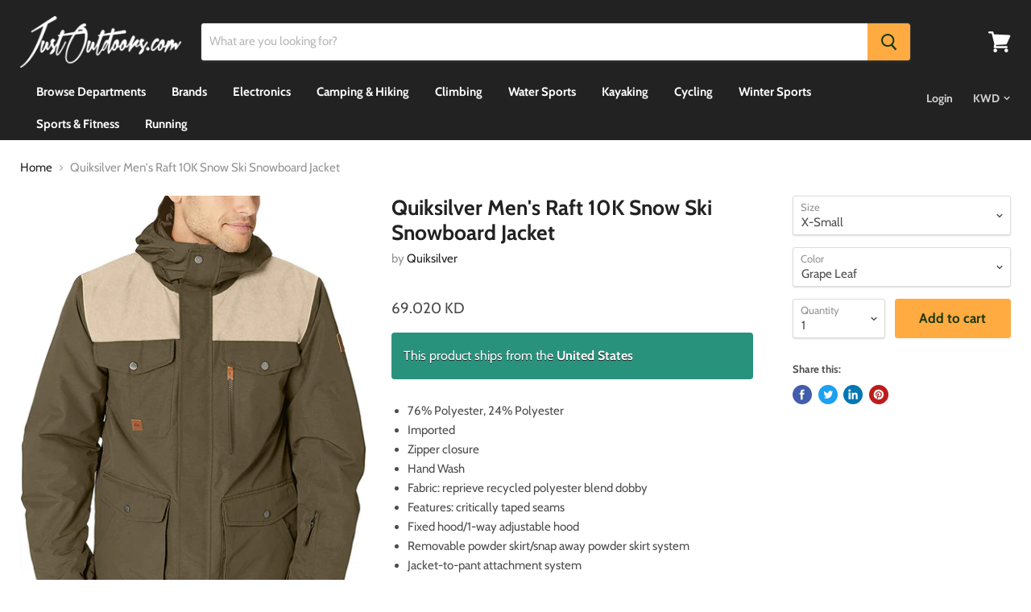

--- FILE ---
content_type: text/html; charset=utf-8
request_url: https://justoutdoors.com/products/quiksilver-mens-raft-10k-snow-ski-snowboard-jacket
body_size: 22732
content:
<!doctype html>
<html class="no-js no-touch" lang="en">
  <head><!--Content in content_for_header -->
<!--LayoutHub-Embed--><meta name="layouthub" /><link rel="stylesheet" href="https://fonts.googleapis.com/css?display=swap&family=Cabin:100,200,300,400,500,600,700,800,900" /><link rel="stylesheet" type="text/css" href="[data-uri]" media="all">
<!--LH--><!--/LayoutHub-Embed--><script async src="//justoutdoors.com/cdn/shop/t/8/assets/geoip.js?v=2099096430240970591612262760"></script>

    <meta name="p:domain_verify" content="4e76c427b42f7209f2886ceaf3a9a674"/>
    
    <meta name="yandex-verification" content="2d2738937948c711" />
    
    <meta name="google-site-verification" content="ajiXAJeNRXPmKqnMw8p-v7QjHdLEgNViCw6e30sZpFU" />
    
    <meta name="msvalidate.01" content="596C9EAD3C470351FD26388CD79EED46" />


    
    
    
	<!-- SEO MarbGroup --><title>Quiksilver Men's Raft 10K Snow Ski Snowboard Jacket in Kuwait</title>
    <meta name="description" content="Original Quiksilver Men's Raft 10K Snow Ski Snowboard Jacket in Kuwait is brought to you by JustOutdoors. Order now on JustOutdoors." /><!-- End SEO MarbGroup -->


    <meta charset="utf-8">
    <meta http-equiv="x-ua-compatible" content="IE=edge">
	
    <title>Quiksilver Men&#39;s Raft 10K Snow Ski Snowboard Jacket — Justoutdoors.com</title>
    
      <meta name="description" content="76% Polyester, 24% Polyester Imported Zipper closure Hand Wash Fabric: reprieve recycled polyester blend dobby Features: critically taped seams Fixed hood/1-way adjustable hood Removable powder skirt/snap away powder skirt system Jacket-to-pant attachment system">
    

    
  <link rel="shortcut icon" href="//justoutdoors.com/cdn/shop/files/UAE_Kuwait_Saudi_Arabia_32x32.png?v=1614281477" type="image/png">


    
      <link rel="canonical" href="https://justoutdoors.com/products/quiksilver-mens-raft-10k-snow-ski-snowboard-jacket" />
    

    <meta name="viewport" content="width=device-width">

    
    















<meta property="og:site_name" content="Justoutdoors.com">
<meta property="og:url" content="https://justoutdoors.com/products/quiksilver-mens-raft-10k-snow-ski-snowboard-jacket">
<meta property="og:title" content="Quiksilver Men&#39;s Raft 10K Snow Ski Snowboard Jacket">
<meta property="og:type" content="website">
<meta property="og:description" content="76% Polyester, 24% Polyester Imported Zipper closure Hand Wash Fabric: reprieve recycled polyester blend dobby Features: critically taped seams Fixed hood/1-way adjustable hood Removable powder skirt/snap away powder skirt system Jacket-to-pant attachment system">




    
    
    

    
    
    <meta
      property="og:image"
      content="https://justoutdoors.com/cdn/shop/products/81CpeOSC1eL._AC_UL1500_1200x1909.jpg?v=1599322652"
    />
    <meta
      property="og:image:secure_url"
      content="https://justoutdoors.com/cdn/shop/products/81CpeOSC1eL._AC_UL1500_1200x1909.jpg?v=1599322652"
    />
    <meta property="og:image:width" content="1200" />
    <meta property="og:image:height" content="1909" />
    
    
    <meta property="og:image:alt" content="Quiksilver Men's Raft 10K Snow Ski Snowboard Jacket" />
  









  <meta name="twitter:site" content="@OutdoorsJust">








<meta name="twitter:title" content="Quiksilver Men&#39;s Raft 10K Snow Ski Snowboard Jacket">
<meta name="twitter:description" content="76% Polyester, 24% Polyester Imported Zipper closure Hand Wash Fabric: reprieve recycled polyester blend dobby Features: critically taped seams Fixed hood/1-way adjustable hood Removable powder skirt/snap away powder skirt system Jacket-to-pant attachment system">


    
    
    
      
      
      <meta name="twitter:card" content="summary">
    
    
    <meta
      property="twitter:image"
      content="https://justoutdoors.com/cdn/shop/products/81CpeOSC1eL._AC_UL1500_1200x1200_crop_center.jpg?v=1599322652"
    />
    <meta property="twitter:image:width" content="1200" />
    <meta property="twitter:image:height" content="1200" />
    
    
    <meta property="twitter:image:alt" content="Quiksilver Men&#39;s Raft 10K Snow Ski Snowboard Jacket" />
  



    <script>window.performance && window.performance.mark && window.performance.mark('shopify.content_for_header.start');</script><meta id="shopify-digital-wallet" name="shopify-digital-wallet" content="/6434226243/digital_wallets/dialog">
<link rel="alternate" type="application/json+oembed" href="https://justoutdoors.com/products/quiksilver-mens-raft-10k-snow-ski-snowboard-jacket.oembed">
<script async="async" src="/checkouts/internal/preloads.js?locale=en-KW"></script>
<script id="shopify-features" type="application/json">{"accessToken":"041ca1f851f2415bb2341fc4eacdd9bf","betas":["rich-media-storefront-analytics"],"domain":"justoutdoors.com","predictiveSearch":true,"shopId":6434226243,"locale":"en"}</script>
<script>var Shopify = Shopify || {};
Shopify.shop = "justoutdoors1.myshopify.com";
Shopify.locale = "en";
Shopify.currency = {"active":"KWD","rate":"1.0"};
Shopify.country = "KW";
Shopify.theme = {"name":"New NavMenu","id":119192092863,"schema_name":"Empire","schema_version":"4.5.0","theme_store_id":838,"role":"main"};
Shopify.theme.handle = "null";
Shopify.theme.style = {"id":null,"handle":null};
Shopify.cdnHost = "justoutdoors.com/cdn";
Shopify.routes = Shopify.routes || {};
Shopify.routes.root = "/";</script>
<script type="module">!function(o){(o.Shopify=o.Shopify||{}).modules=!0}(window);</script>
<script>!function(o){function n(){var o=[];function n(){o.push(Array.prototype.slice.apply(arguments))}return n.q=o,n}var t=o.Shopify=o.Shopify||{};t.loadFeatures=n(),t.autoloadFeatures=n()}(window);</script>
<script id="shop-js-analytics" type="application/json">{"pageType":"product"}</script>
<script defer="defer" async type="module" src="//justoutdoors.com/cdn/shopifycloud/shop-js/modules/v2/client.init-shop-cart-sync_BApSsMSl.en.esm.js"></script>
<script defer="defer" async type="module" src="//justoutdoors.com/cdn/shopifycloud/shop-js/modules/v2/chunk.common_CBoos6YZ.esm.js"></script>
<script type="module">
  await import("//justoutdoors.com/cdn/shopifycloud/shop-js/modules/v2/client.init-shop-cart-sync_BApSsMSl.en.esm.js");
await import("//justoutdoors.com/cdn/shopifycloud/shop-js/modules/v2/chunk.common_CBoos6YZ.esm.js");

  window.Shopify.SignInWithShop?.initShopCartSync?.({"fedCMEnabled":true,"windoidEnabled":true});

</script>
<script>(function() {
  var isLoaded = false;
  function asyncLoad() {
    if (isLoaded) return;
    isLoaded = true;
    var urls = ["https:\/\/cdn.weglot.com\/weglot_script_tag.js?shop=justoutdoors1.myshopify.com","\/\/cdn.shopify.com\/proxy\/b6825ebc2e08f409614a55ea8872085b1dfad61b99d30b3c35c858e1744a07f7\/session-recording-now.herokuapp.com\/session-recording-now.js?shop=justoutdoors1.myshopify.com\u0026sp-cache-control=cHVibGljLCBtYXgtYWdlPTkwMA","https:\/\/app.layouthub.com\/shopify\/layouthub.js?shop=justoutdoors1.myshopify.com"];
    for (var i = 0; i < urls.length; i++) {
      var s = document.createElement('script');
      s.type = 'text/javascript';
      s.async = true;
      s.src = urls[i];
      var x = document.getElementsByTagName('script')[0];
      x.parentNode.insertBefore(s, x);
    }
  };
  if(window.attachEvent) {
    window.attachEvent('onload', asyncLoad);
  } else {
    window.addEventListener('load', asyncLoad, false);
  }
})();</script>
<script id="__st">var __st={"a":6434226243,"offset":-18000,"reqid":"c7300f9d-b115-4926-b7f1-33def42eeb16-1768927500","pageurl":"justoutdoors.com\/products\/quiksilver-mens-raft-10k-snow-ski-snowboard-jacket","u":"8ee2d948df29","p":"product","rtyp":"product","rid":4551475986499};</script>
<script>window.ShopifyPaypalV4VisibilityTracking = true;</script>
<script id="captcha-bootstrap">!function(){'use strict';const t='contact',e='account',n='new_comment',o=[[t,t],['blogs',n],['comments',n],[t,'customer']],c=[[e,'customer_login'],[e,'guest_login'],[e,'recover_customer_password'],[e,'create_customer']],r=t=>t.map((([t,e])=>`form[action*='/${t}']:not([data-nocaptcha='true']) input[name='form_type'][value='${e}']`)).join(','),a=t=>()=>t?[...document.querySelectorAll(t)].map((t=>t.form)):[];function s(){const t=[...o],e=r(t);return a(e)}const i='password',u='form_key',d=['recaptcha-v3-token','g-recaptcha-response','h-captcha-response',i],f=()=>{try{return window.sessionStorage}catch{return}},m='__shopify_v',_=t=>t.elements[u];function p(t,e,n=!1){try{const o=window.sessionStorage,c=JSON.parse(o.getItem(e)),{data:r}=function(t){const{data:e,action:n}=t;return t[m]||n?{data:e,action:n}:{data:t,action:n}}(c);for(const[e,n]of Object.entries(r))t.elements[e]&&(t.elements[e].value=n);n&&o.removeItem(e)}catch(o){console.error('form repopulation failed',{error:o})}}const l='form_type',E='cptcha';function T(t){t.dataset[E]=!0}const w=window,h=w.document,L='Shopify',v='ce_forms',y='captcha';let A=!1;((t,e)=>{const n=(g='f06e6c50-85a8-45c8-87d0-21a2b65856fe',I='https://cdn.shopify.com/shopifycloud/storefront-forms-hcaptcha/ce_storefront_forms_captcha_hcaptcha.v1.5.2.iife.js',D={infoText:'Protected by hCaptcha',privacyText:'Privacy',termsText:'Terms'},(t,e,n)=>{const o=w[L][v],c=o.bindForm;if(c)return c(t,g,e,D).then(n);var r;o.q.push([[t,g,e,D],n]),r=I,A||(h.body.append(Object.assign(h.createElement('script'),{id:'captcha-provider',async:!0,src:r})),A=!0)});var g,I,D;w[L]=w[L]||{},w[L][v]=w[L][v]||{},w[L][v].q=[],w[L][y]=w[L][y]||{},w[L][y].protect=function(t,e){n(t,void 0,e),T(t)},Object.freeze(w[L][y]),function(t,e,n,w,h,L){const[v,y,A,g]=function(t,e,n){const i=e?o:[],u=t?c:[],d=[...i,...u],f=r(d),m=r(i),_=r(d.filter((([t,e])=>n.includes(e))));return[a(f),a(m),a(_),s()]}(w,h,L),I=t=>{const e=t.target;return e instanceof HTMLFormElement?e:e&&e.form},D=t=>v().includes(t);t.addEventListener('submit',(t=>{const e=I(t);if(!e)return;const n=D(e)&&!e.dataset.hcaptchaBound&&!e.dataset.recaptchaBound,o=_(e),c=g().includes(e)&&(!o||!o.value);(n||c)&&t.preventDefault(),c&&!n&&(function(t){try{if(!f())return;!function(t){const e=f();if(!e)return;const n=_(t);if(!n)return;const o=n.value;o&&e.removeItem(o)}(t);const e=Array.from(Array(32),(()=>Math.random().toString(36)[2])).join('');!function(t,e){_(t)||t.append(Object.assign(document.createElement('input'),{type:'hidden',name:u})),t.elements[u].value=e}(t,e),function(t,e){const n=f();if(!n)return;const o=[...t.querySelectorAll(`input[type='${i}']`)].map((({name:t})=>t)),c=[...d,...o],r={};for(const[a,s]of new FormData(t).entries())c.includes(a)||(r[a]=s);n.setItem(e,JSON.stringify({[m]:1,action:t.action,data:r}))}(t,e)}catch(e){console.error('failed to persist form',e)}}(e),e.submit())}));const S=(t,e)=>{t&&!t.dataset[E]&&(n(t,e.some((e=>e===t))),T(t))};for(const o of['focusin','change'])t.addEventListener(o,(t=>{const e=I(t);D(e)&&S(e,y())}));const B=e.get('form_key'),M=e.get(l),P=B&&M;t.addEventListener('DOMContentLoaded',(()=>{const t=y();if(P)for(const e of t)e.elements[l].value===M&&p(e,B);[...new Set([...A(),...v().filter((t=>'true'===t.dataset.shopifyCaptcha))])].forEach((e=>S(e,t)))}))}(h,new URLSearchParams(w.location.search),n,t,e,['guest_login'])})(!0,!0)}();</script>
<script integrity="sha256-4kQ18oKyAcykRKYeNunJcIwy7WH5gtpwJnB7kiuLZ1E=" data-source-attribution="shopify.loadfeatures" defer="defer" src="//justoutdoors.com/cdn/shopifycloud/storefront/assets/storefront/load_feature-a0a9edcb.js" crossorigin="anonymous"></script>
<script data-source-attribution="shopify.dynamic_checkout.dynamic.init">var Shopify=Shopify||{};Shopify.PaymentButton=Shopify.PaymentButton||{isStorefrontPortableWallets:!0,init:function(){window.Shopify.PaymentButton.init=function(){};var t=document.createElement("script");t.src="https://justoutdoors.com/cdn/shopifycloud/portable-wallets/latest/portable-wallets.en.js",t.type="module",document.head.appendChild(t)}};
</script>
<script data-source-attribution="shopify.dynamic_checkout.buyer_consent">
  function portableWalletsHideBuyerConsent(e){var t=document.getElementById("shopify-buyer-consent"),n=document.getElementById("shopify-subscription-policy-button");t&&n&&(t.classList.add("hidden"),t.setAttribute("aria-hidden","true"),n.removeEventListener("click",e))}function portableWalletsShowBuyerConsent(e){var t=document.getElementById("shopify-buyer-consent"),n=document.getElementById("shopify-subscription-policy-button");t&&n&&(t.classList.remove("hidden"),t.removeAttribute("aria-hidden"),n.addEventListener("click",e))}window.Shopify?.PaymentButton&&(window.Shopify.PaymentButton.hideBuyerConsent=portableWalletsHideBuyerConsent,window.Shopify.PaymentButton.showBuyerConsent=portableWalletsShowBuyerConsent);
</script>
<script data-source-attribution="shopify.dynamic_checkout.cart.bootstrap">document.addEventListener("DOMContentLoaded",(function(){function t(){return document.querySelector("shopify-accelerated-checkout-cart, shopify-accelerated-checkout")}if(t())Shopify.PaymentButton.init();else{new MutationObserver((function(e,n){t()&&(Shopify.PaymentButton.init(),n.disconnect())})).observe(document.body,{childList:!0,subtree:!0})}}));
</script>

<script>window.performance && window.performance.mark && window.performance.mark('shopify.content_for_header.end');</script>

    <script>
      document.documentElement.className=document.documentElement.className.replace(/\bno-js\b/,'js');
      if(window.Shopify&&window.Shopify.designMode)document.documentElement.className+=' in-theme-editor';
      if(('ontouchstart' in window)||window.DocumentTouch&&document instanceof DocumentTouch)document.documentElement.className=document.documentElement.className.replace(/\bno-touch\b/,'has-touch');
    </script>

    <link href="//justoutdoors.com/cdn/shop/t/8/assets/nav_menu.css?v=116603810873574455921612865206" rel="stylesheet" type="text/css" media="all" />
    <link href="//justoutdoors.com/cdn/shop/t/8/assets/theme.scss.css?v=40329026834811467571759260627" rel="stylesheet" type="text/css" media="all" />
    
    
    
    
    
    
    
    
    
    
  <link href="https://monorail-edge.shopifysvc.com" rel="dns-prefetch">
<script>(function(){if ("sendBeacon" in navigator && "performance" in window) {try {var session_token_from_headers = performance.getEntriesByType('navigation')[0].serverTiming.find(x => x.name == '_s').description;} catch {var session_token_from_headers = undefined;}var session_cookie_matches = document.cookie.match(/_shopify_s=([^;]*)/);var session_token_from_cookie = session_cookie_matches && session_cookie_matches.length === 2 ? session_cookie_matches[1] : "";var session_token = session_token_from_headers || session_token_from_cookie || "";function handle_abandonment_event(e) {var entries = performance.getEntries().filter(function(entry) {return /monorail-edge.shopifysvc.com/.test(entry.name);});if (!window.abandonment_tracked && entries.length === 0) {window.abandonment_tracked = true;var currentMs = Date.now();var navigation_start = performance.timing.navigationStart;var payload = {shop_id: 6434226243,url: window.location.href,navigation_start,duration: currentMs - navigation_start,session_token,page_type: "product"};window.navigator.sendBeacon("https://monorail-edge.shopifysvc.com/v1/produce", JSON.stringify({schema_id: "online_store_buyer_site_abandonment/1.1",payload: payload,metadata: {event_created_at_ms: currentMs,event_sent_at_ms: currentMs}}));}}window.addEventListener('pagehide', handle_abandonment_event);}}());</script>
<script id="web-pixels-manager-setup">(function e(e,d,r,n,o){if(void 0===o&&(o={}),!Boolean(null===(a=null===(i=window.Shopify)||void 0===i?void 0:i.analytics)||void 0===a?void 0:a.replayQueue)){var i,a;window.Shopify=window.Shopify||{};var t=window.Shopify;t.analytics=t.analytics||{};var s=t.analytics;s.replayQueue=[],s.publish=function(e,d,r){return s.replayQueue.push([e,d,r]),!0};try{self.performance.mark("wpm:start")}catch(e){}var l=function(){var e={modern:/Edge?\/(1{2}[4-9]|1[2-9]\d|[2-9]\d{2}|\d{4,})\.\d+(\.\d+|)|Firefox\/(1{2}[4-9]|1[2-9]\d|[2-9]\d{2}|\d{4,})\.\d+(\.\d+|)|Chrom(ium|e)\/(9{2}|\d{3,})\.\d+(\.\d+|)|(Maci|X1{2}).+ Version\/(15\.\d+|(1[6-9]|[2-9]\d|\d{3,})\.\d+)([,.]\d+|)( \(\w+\)|)( Mobile\/\w+|) Safari\/|Chrome.+OPR\/(9{2}|\d{3,})\.\d+\.\d+|(CPU[ +]OS|iPhone[ +]OS|CPU[ +]iPhone|CPU IPhone OS|CPU iPad OS)[ +]+(15[._]\d+|(1[6-9]|[2-9]\d|\d{3,})[._]\d+)([._]\d+|)|Android:?[ /-](13[3-9]|1[4-9]\d|[2-9]\d{2}|\d{4,})(\.\d+|)(\.\d+|)|Android.+Firefox\/(13[5-9]|1[4-9]\d|[2-9]\d{2}|\d{4,})\.\d+(\.\d+|)|Android.+Chrom(ium|e)\/(13[3-9]|1[4-9]\d|[2-9]\d{2}|\d{4,})\.\d+(\.\d+|)|SamsungBrowser\/([2-9]\d|\d{3,})\.\d+/,legacy:/Edge?\/(1[6-9]|[2-9]\d|\d{3,})\.\d+(\.\d+|)|Firefox\/(5[4-9]|[6-9]\d|\d{3,})\.\d+(\.\d+|)|Chrom(ium|e)\/(5[1-9]|[6-9]\d|\d{3,})\.\d+(\.\d+|)([\d.]+$|.*Safari\/(?![\d.]+ Edge\/[\d.]+$))|(Maci|X1{2}).+ Version\/(10\.\d+|(1[1-9]|[2-9]\d|\d{3,})\.\d+)([,.]\d+|)( \(\w+\)|)( Mobile\/\w+|) Safari\/|Chrome.+OPR\/(3[89]|[4-9]\d|\d{3,})\.\d+\.\d+|(CPU[ +]OS|iPhone[ +]OS|CPU[ +]iPhone|CPU IPhone OS|CPU iPad OS)[ +]+(10[._]\d+|(1[1-9]|[2-9]\d|\d{3,})[._]\d+)([._]\d+|)|Android:?[ /-](13[3-9]|1[4-9]\d|[2-9]\d{2}|\d{4,})(\.\d+|)(\.\d+|)|Mobile Safari.+OPR\/([89]\d|\d{3,})\.\d+\.\d+|Android.+Firefox\/(13[5-9]|1[4-9]\d|[2-9]\d{2}|\d{4,})\.\d+(\.\d+|)|Android.+Chrom(ium|e)\/(13[3-9]|1[4-9]\d|[2-9]\d{2}|\d{4,})\.\d+(\.\d+|)|Android.+(UC? ?Browser|UCWEB|U3)[ /]?(15\.([5-9]|\d{2,})|(1[6-9]|[2-9]\d|\d{3,})\.\d+)\.\d+|SamsungBrowser\/(5\.\d+|([6-9]|\d{2,})\.\d+)|Android.+MQ{2}Browser\/(14(\.(9|\d{2,})|)|(1[5-9]|[2-9]\d|\d{3,})(\.\d+|))(\.\d+|)|K[Aa][Ii]OS\/(3\.\d+|([4-9]|\d{2,})\.\d+)(\.\d+|)/},d=e.modern,r=e.legacy,n=navigator.userAgent;return n.match(d)?"modern":n.match(r)?"legacy":"unknown"}(),u="modern"===l?"modern":"legacy",c=(null!=n?n:{modern:"",legacy:""})[u],f=function(e){return[e.baseUrl,"/wpm","/b",e.hashVersion,"modern"===e.buildTarget?"m":"l",".js"].join("")}({baseUrl:d,hashVersion:r,buildTarget:u}),m=function(e){var d=e.version,r=e.bundleTarget,n=e.surface,o=e.pageUrl,i=e.monorailEndpoint;return{emit:function(e){var a=e.status,t=e.errorMsg,s=(new Date).getTime(),l=JSON.stringify({metadata:{event_sent_at_ms:s},events:[{schema_id:"web_pixels_manager_load/3.1",payload:{version:d,bundle_target:r,page_url:o,status:a,surface:n,error_msg:t},metadata:{event_created_at_ms:s}}]});if(!i)return console&&console.warn&&console.warn("[Web Pixels Manager] No Monorail endpoint provided, skipping logging."),!1;try{return self.navigator.sendBeacon.bind(self.navigator)(i,l)}catch(e){}var u=new XMLHttpRequest;try{return u.open("POST",i,!0),u.setRequestHeader("Content-Type","text/plain"),u.send(l),!0}catch(e){return console&&console.warn&&console.warn("[Web Pixels Manager] Got an unhandled error while logging to Monorail."),!1}}}}({version:r,bundleTarget:l,surface:e.surface,pageUrl:self.location.href,monorailEndpoint:e.monorailEndpoint});try{o.browserTarget=l,function(e){var d=e.src,r=e.async,n=void 0===r||r,o=e.onload,i=e.onerror,a=e.sri,t=e.scriptDataAttributes,s=void 0===t?{}:t,l=document.createElement("script"),u=document.querySelector("head"),c=document.querySelector("body");if(l.async=n,l.src=d,a&&(l.integrity=a,l.crossOrigin="anonymous"),s)for(var f in s)if(Object.prototype.hasOwnProperty.call(s,f))try{l.dataset[f]=s[f]}catch(e){}if(o&&l.addEventListener("load",o),i&&l.addEventListener("error",i),u)u.appendChild(l);else{if(!c)throw new Error("Did not find a head or body element to append the script");c.appendChild(l)}}({src:f,async:!0,onload:function(){if(!function(){var e,d;return Boolean(null===(d=null===(e=window.Shopify)||void 0===e?void 0:e.analytics)||void 0===d?void 0:d.initialized)}()){var d=window.webPixelsManager.init(e)||void 0;if(d){var r=window.Shopify.analytics;r.replayQueue.forEach((function(e){var r=e[0],n=e[1],o=e[2];d.publishCustomEvent(r,n,o)})),r.replayQueue=[],r.publish=d.publishCustomEvent,r.visitor=d.visitor,r.initialized=!0}}},onerror:function(){return m.emit({status:"failed",errorMsg:"".concat(f," has failed to load")})},sri:function(e){var d=/^sha384-[A-Za-z0-9+/=]+$/;return"string"==typeof e&&d.test(e)}(c)?c:"",scriptDataAttributes:o}),m.emit({status:"loading"})}catch(e){m.emit({status:"failed",errorMsg:(null==e?void 0:e.message)||"Unknown error"})}}})({shopId: 6434226243,storefrontBaseUrl: "https://justoutdoors.com",extensionsBaseUrl: "https://extensions.shopifycdn.com/cdn/shopifycloud/web-pixels-manager",monorailEndpoint: "https://monorail-edge.shopifysvc.com/unstable/produce_batch",surface: "storefront-renderer",enabledBetaFlags: ["2dca8a86"],webPixelsConfigList: [{"id":"535331007","configuration":"{\"config\":\"{\\\"pixel_id\\\":\\\"G-8WPB1DWWH7\\\",\\\"gtag_events\\\":[{\\\"type\\\":\\\"purchase\\\",\\\"action_label\\\":\\\"G-8WPB1DWWH7\\\"},{\\\"type\\\":\\\"page_view\\\",\\\"action_label\\\":\\\"G-8WPB1DWWH7\\\"},{\\\"type\\\":\\\"view_item\\\",\\\"action_label\\\":\\\"G-8WPB1DWWH7\\\"},{\\\"type\\\":\\\"search\\\",\\\"action_label\\\":\\\"G-8WPB1DWWH7\\\"},{\\\"type\\\":\\\"add_to_cart\\\",\\\"action_label\\\":\\\"G-8WPB1DWWH7\\\"},{\\\"type\\\":\\\"begin_checkout\\\",\\\"action_label\\\":\\\"G-8WPB1DWWH7\\\"},{\\\"type\\\":\\\"add_payment_info\\\",\\\"action_label\\\":\\\"G-8WPB1DWWH7\\\"}],\\\"enable_monitoring_mode\\\":false}\"}","eventPayloadVersion":"v1","runtimeContext":"OPEN","scriptVersion":"b2a88bafab3e21179ed38636efcd8a93","type":"APP","apiClientId":1780363,"privacyPurposes":[],"dataSharingAdjustments":{"protectedCustomerApprovalScopes":["read_customer_address","read_customer_email","read_customer_name","read_customer_personal_data","read_customer_phone"]}},{"id":"shopify-app-pixel","configuration":"{}","eventPayloadVersion":"v1","runtimeContext":"STRICT","scriptVersion":"0450","apiClientId":"shopify-pixel","type":"APP","privacyPurposes":["ANALYTICS","MARKETING"]},{"id":"shopify-custom-pixel","eventPayloadVersion":"v1","runtimeContext":"LAX","scriptVersion":"0450","apiClientId":"shopify-pixel","type":"CUSTOM","privacyPurposes":["ANALYTICS","MARKETING"]}],isMerchantRequest: false,initData: {"shop":{"name":"Justoutdoors.com","paymentSettings":{"currencyCode":"KWD"},"myshopifyDomain":"justoutdoors1.myshopify.com","countryCode":"KW","storefrontUrl":"https:\/\/justoutdoors.com"},"customer":null,"cart":null,"checkout":null,"productVariants":[{"price":{"amount":69.02,"currencyCode":"KWD"},"product":{"title":"Quiksilver Men's Raft 10K Snow Ski Snowboard Jacket","vendor":"Quiksilver","id":"4551475986499","untranslatedTitle":"Quiksilver Men's Raft 10K Snow Ski Snowboard Jacket","url":"\/products\/quiksilver-mens-raft-10k-snow-ski-snowboard-jacket","type":"Clothing, Shoes \u0026 Jewelry"},"id":"32042234282051","image":{"src":"\/\/justoutdoors.com\/cdn\/shop\/products\/81CpeOSC1eL._AC_UL1500.jpg?v=1599322652"},"sku":"B077T997CY","title":"X-Small \/ Grape Leaf","untranslatedTitle":"X-Small \/ Grape Leaf"}],"purchasingCompany":null},},"https://justoutdoors.com/cdn","fcfee988w5aeb613cpc8e4bc33m6693e112",{"modern":"","legacy":""},{"shopId":"6434226243","storefrontBaseUrl":"https:\/\/justoutdoors.com","extensionBaseUrl":"https:\/\/extensions.shopifycdn.com\/cdn\/shopifycloud\/web-pixels-manager","surface":"storefront-renderer","enabledBetaFlags":"[\"2dca8a86\"]","isMerchantRequest":"false","hashVersion":"fcfee988w5aeb613cpc8e4bc33m6693e112","publish":"custom","events":"[[\"page_viewed\",{}],[\"product_viewed\",{\"productVariant\":{\"price\":{\"amount\":69.02,\"currencyCode\":\"KWD\"},\"product\":{\"title\":\"Quiksilver Men's Raft 10K Snow Ski Snowboard Jacket\",\"vendor\":\"Quiksilver\",\"id\":\"4551475986499\",\"untranslatedTitle\":\"Quiksilver Men's Raft 10K Snow Ski Snowboard Jacket\",\"url\":\"\/products\/quiksilver-mens-raft-10k-snow-ski-snowboard-jacket\",\"type\":\"Clothing, Shoes \u0026 Jewelry\"},\"id\":\"32042234282051\",\"image\":{\"src\":\"\/\/justoutdoors.com\/cdn\/shop\/products\/81CpeOSC1eL._AC_UL1500.jpg?v=1599322652\"},\"sku\":\"B077T997CY\",\"title\":\"X-Small \/ Grape Leaf\",\"untranslatedTitle\":\"X-Small \/ Grape Leaf\"}}]]"});</script><script>
  window.ShopifyAnalytics = window.ShopifyAnalytics || {};
  window.ShopifyAnalytics.meta = window.ShopifyAnalytics.meta || {};
  window.ShopifyAnalytics.meta.currency = 'KWD';
  var meta = {"product":{"id":4551475986499,"gid":"gid:\/\/shopify\/Product\/4551475986499","vendor":"Quiksilver","type":"Clothing, Shoes \u0026 Jewelry","handle":"quiksilver-mens-raft-10k-snow-ski-snowboard-jacket","variants":[{"id":32042234282051,"price":6902,"name":"Quiksilver Men's Raft 10K Snow Ski Snowboard Jacket - X-Small \/ Grape Leaf","public_title":"X-Small \/ Grape Leaf","sku":"B077T997CY"}],"remote":false},"page":{"pageType":"product","resourceType":"product","resourceId":4551475986499,"requestId":"c7300f9d-b115-4926-b7f1-33def42eeb16-1768927500"}};
  for (var attr in meta) {
    window.ShopifyAnalytics.meta[attr] = meta[attr];
  }
</script>
<script class="analytics">
  (function () {
    var customDocumentWrite = function(content) {
      var jquery = null;

      if (window.jQuery) {
        jquery = window.jQuery;
      } else if (window.Checkout && window.Checkout.$) {
        jquery = window.Checkout.$;
      }

      if (jquery) {
        jquery('body').append(content);
      }
    };

    var hasLoggedConversion = function(token) {
      if (token) {
        return document.cookie.indexOf('loggedConversion=' + token) !== -1;
      }
      return false;
    }

    var setCookieIfConversion = function(token) {
      if (token) {
        var twoMonthsFromNow = new Date(Date.now());
        twoMonthsFromNow.setMonth(twoMonthsFromNow.getMonth() + 2);

        document.cookie = 'loggedConversion=' + token + '; expires=' + twoMonthsFromNow;
      }
    }

    var trekkie = window.ShopifyAnalytics.lib = window.trekkie = window.trekkie || [];
    if (trekkie.integrations) {
      return;
    }
    trekkie.methods = [
      'identify',
      'page',
      'ready',
      'track',
      'trackForm',
      'trackLink'
    ];
    trekkie.factory = function(method) {
      return function() {
        var args = Array.prototype.slice.call(arguments);
        args.unshift(method);
        trekkie.push(args);
        return trekkie;
      };
    };
    for (var i = 0; i < trekkie.methods.length; i++) {
      var key = trekkie.methods[i];
      trekkie[key] = trekkie.factory(key);
    }
    trekkie.load = function(config) {
      trekkie.config = config || {};
      trekkie.config.initialDocumentCookie = document.cookie;
      var first = document.getElementsByTagName('script')[0];
      var script = document.createElement('script');
      script.type = 'text/javascript';
      script.onerror = function(e) {
        var scriptFallback = document.createElement('script');
        scriptFallback.type = 'text/javascript';
        scriptFallback.onerror = function(error) {
                var Monorail = {
      produce: function produce(monorailDomain, schemaId, payload) {
        var currentMs = new Date().getTime();
        var event = {
          schema_id: schemaId,
          payload: payload,
          metadata: {
            event_created_at_ms: currentMs,
            event_sent_at_ms: currentMs
          }
        };
        return Monorail.sendRequest("https://" + monorailDomain + "/v1/produce", JSON.stringify(event));
      },
      sendRequest: function sendRequest(endpointUrl, payload) {
        // Try the sendBeacon API
        if (window && window.navigator && typeof window.navigator.sendBeacon === 'function' && typeof window.Blob === 'function' && !Monorail.isIos12()) {
          var blobData = new window.Blob([payload], {
            type: 'text/plain'
          });

          if (window.navigator.sendBeacon(endpointUrl, blobData)) {
            return true;
          } // sendBeacon was not successful

        } // XHR beacon

        var xhr = new XMLHttpRequest();

        try {
          xhr.open('POST', endpointUrl);
          xhr.setRequestHeader('Content-Type', 'text/plain');
          xhr.send(payload);
        } catch (e) {
          console.log(e);
        }

        return false;
      },
      isIos12: function isIos12() {
        return window.navigator.userAgent.lastIndexOf('iPhone; CPU iPhone OS 12_') !== -1 || window.navigator.userAgent.lastIndexOf('iPad; CPU OS 12_') !== -1;
      }
    };
    Monorail.produce('monorail-edge.shopifysvc.com',
      'trekkie_storefront_load_errors/1.1',
      {shop_id: 6434226243,
      theme_id: 119192092863,
      app_name: "storefront",
      context_url: window.location.href,
      source_url: "//justoutdoors.com/cdn/s/trekkie.storefront.cd680fe47e6c39ca5d5df5f0a32d569bc48c0f27.min.js"});

        };
        scriptFallback.async = true;
        scriptFallback.src = '//justoutdoors.com/cdn/s/trekkie.storefront.cd680fe47e6c39ca5d5df5f0a32d569bc48c0f27.min.js';
        first.parentNode.insertBefore(scriptFallback, first);
      };
      script.async = true;
      script.src = '//justoutdoors.com/cdn/s/trekkie.storefront.cd680fe47e6c39ca5d5df5f0a32d569bc48c0f27.min.js';
      first.parentNode.insertBefore(script, first);
    };
    trekkie.load(
      {"Trekkie":{"appName":"storefront","development":false,"defaultAttributes":{"shopId":6434226243,"isMerchantRequest":null,"themeId":119192092863,"themeCityHash":"215501263901164076","contentLanguage":"en","currency":"KWD","eventMetadataId":"ef5c466e-a99c-44e1-8259-5270514e2d08"},"isServerSideCookieWritingEnabled":true,"monorailRegion":"shop_domain","enabledBetaFlags":["65f19447"]},"Session Attribution":{},"S2S":{"facebookCapiEnabled":false,"source":"trekkie-storefront-renderer","apiClientId":580111}}
    );

    var loaded = false;
    trekkie.ready(function() {
      if (loaded) return;
      loaded = true;

      window.ShopifyAnalytics.lib = window.trekkie;

      var originalDocumentWrite = document.write;
      document.write = customDocumentWrite;
      try { window.ShopifyAnalytics.merchantGoogleAnalytics.call(this); } catch(error) {};
      document.write = originalDocumentWrite;

      window.ShopifyAnalytics.lib.page(null,{"pageType":"product","resourceType":"product","resourceId":4551475986499,"requestId":"c7300f9d-b115-4926-b7f1-33def42eeb16-1768927500","shopifyEmitted":true});

      var match = window.location.pathname.match(/checkouts\/(.+)\/(thank_you|post_purchase)/)
      var token = match? match[1]: undefined;
      if (!hasLoggedConversion(token)) {
        setCookieIfConversion(token);
        window.ShopifyAnalytics.lib.track("Viewed Product",{"currency":"KWD","variantId":32042234282051,"productId":4551475986499,"productGid":"gid:\/\/shopify\/Product\/4551475986499","name":"Quiksilver Men's Raft 10K Snow Ski Snowboard Jacket - X-Small \/ Grape Leaf","price":"69.020","sku":"B077T997CY","brand":"Quiksilver","variant":"X-Small \/ Grape Leaf","category":"Clothing, Shoes \u0026 Jewelry","nonInteraction":true,"remote":false},undefined,undefined,{"shopifyEmitted":true});
      window.ShopifyAnalytics.lib.track("monorail:\/\/trekkie_storefront_viewed_product\/1.1",{"currency":"KWD","variantId":32042234282051,"productId":4551475986499,"productGid":"gid:\/\/shopify\/Product\/4551475986499","name":"Quiksilver Men's Raft 10K Snow Ski Snowboard Jacket - X-Small \/ Grape Leaf","price":"69.020","sku":"B077T997CY","brand":"Quiksilver","variant":"X-Small \/ Grape Leaf","category":"Clothing, Shoes \u0026 Jewelry","nonInteraction":true,"remote":false,"referer":"https:\/\/justoutdoors.com\/products\/quiksilver-mens-raft-10k-snow-ski-snowboard-jacket"});
      }
    });


        var eventsListenerScript = document.createElement('script');
        eventsListenerScript.async = true;
        eventsListenerScript.src = "//justoutdoors.com/cdn/shopifycloud/storefront/assets/shop_events_listener-3da45d37.js";
        document.getElementsByTagName('head')[0].appendChild(eventsListenerScript);

})();</script>
<script
  defer
  src="https://justoutdoors.com/cdn/shopifycloud/perf-kit/shopify-perf-kit-3.0.4.min.js"
  data-application="storefront-renderer"
  data-shop-id="6434226243"
  data-render-region="gcp-us-central1"
  data-page-type="product"
  data-theme-instance-id="119192092863"
  data-theme-name="Empire"
  data-theme-version="4.5.0"
  data-monorail-region="shop_domain"
  data-resource-timing-sampling-rate="10"
  data-shs="true"
  data-shs-beacon="true"
  data-shs-export-with-fetch="true"
  data-shs-logs-sample-rate="1"
  data-shs-beacon-endpoint="https://justoutdoors.com/api/collect"
></script>
</head>

  <body class="template-product">
    <a class="skip-to-main" href="#site-main">Skip to content</a>
    <div id="shopify-section-static-announcement" class="shopify-section site-announcement"><script
  type="application/json"
  data-section-id="static-announcement"
  data-section-type="static-announcement">
</script>










</div>
    <header
      class="site-header site-header-nav--open"
      role="banner"
      data-site-header
    >
      <div id="shopify-section-static-header" class="shopify-section site-header-wrapper"><script
  type="application/json"
  data-section-id="static-header"
  data-section-type="static-header"
  data-section-data>
  {
    "settings": {
      "sticky_header": true,
      "live_search": {
        "enable": true,
        "enable_images": true,
        "enable_content": false,
        "money_format": "{{amount}}0 KD",
        "context": {
          "view_all_results": "View all results",
          "view_all_products": "View all products",
          "content_results": {
            "title": "Pages \u0026amp; Posts",
            "no_results": "No results."
          },
          "no_results_products": {
            "title": "No products for “*terms*”.",
            "message": "Sorry, we couldn’t find any matches."
          }
        }
      }
    },
    "currency": {
      "enable": true,
      "shop_currency": "KWD",
      "default_currency": "KWD",
      "display_format": "money_format",
      "money_format": "{{amount}}0 KD",
      "money_format_no_currency": "{{amount}}0 KD",
      "money_format_currency": "{{amount}}0 KWD"
    }
  }
</script>

<div
  class="
    site-header-main
    
  "
  data-site-header-main
  data-site-header-sticky
>
  <a class="site-header-menu-toggle" href="#" data-menu-toggle>
    <div class="site-header-menu-toggle--button" tabindex="-1">
      <span class="toggle-icon--bar toggle-icon--bar-top"></span>
      <span class="toggle-icon--bar toggle-icon--bar-middle"></span>
      <span class="toggle-icon--bar toggle-icon--bar-bottom"></span>
      <span class="visually-hidden">Menu</span>
    </div>
  </a>

  <div
    class="
      site-header-main-content
      
    "
  >
    <div class="site-header-logo">
      <a
        class="site-logo"
        href="/">
        
          
          
          
          
          

          

          

  

  <img
    
      src="//justoutdoors.com/cdn/shop/files/just-outdoors_Web_1_262x.1_220x70.png?v=1614280169"
    
    alt="Online Shopping in Kuwait"

    
      data-rimg
      srcset="//justoutdoors.com/cdn/shop/files/just-outdoors_Web_1_262x.1_220x70.png?v=1614280169 1x"
    

    class="site-logo-image"
    style="
            max-width: 200px;
            max-height: 100px;
          "
    
  >




        
      </a>
    </div>

    



<div class="live-search" data-live-search>
  <form
    class="live-search-form form-fields-inline"
    action="/search"
    method="get"
    role="search"
    aria-label="Product"
    data-live-search-form
  >
    <input type="hidden" name="type" value="product">
    <div class="form-field no-label">
      <input
        class="form-field-input live-search-form-field"
        type="text"
        name="q"
        aria-label="Search"
        placeholder="What are you looking for?"
        
        autocomplete="off"
        data-live-search-input>
      <button
        class="live-search-takeover-cancel"
        type="submit"
        data-live-search-takeover-cancel>
        Cancel
      </button>

      <button
        class="live-search-button button-primary"
        type="button"
        aria-label="Search"
        data-live-search-submit
      >
        <span class="search-icon search-icon--inactive">
          <svg
  aria-hidden="true"
  focusable="false"
  role="presentation"
  xmlns="http://www.w3.org/2000/svg"
  width="20"
  height="21"
  viewBox="0 0 20 21"
>
  <path fill="currentColor" fill-rule="evenodd" d="M12.514 14.906a8.264 8.264 0 0 1-4.322 1.21C3.668 16.116 0 12.513 0 8.07 0 3.626 3.668.023 8.192.023c4.525 0 8.193 3.603 8.193 8.047 0 2.033-.769 3.89-2.035 5.307l4.999 5.552-1.775 1.597-5.06-5.62zm-4.322-.843c3.37 0 6.102-2.684 6.102-5.993 0-3.31-2.732-5.994-6.102-5.994S2.09 4.76 2.09 8.07c0 3.31 2.732 5.993 6.102 5.993z"/>
</svg>
        </span>
        <span class="search-icon search-icon--active">
          <svg
  aria-hidden="true"
  focusable="false"
  role="presentation"
  width="26"
  height="26"
  viewBox="0 0 26 26"
  xmlns="http://www.w3.org/2000/svg"
>
  <g fill-rule="nonzero" fill="currentColor">
    <path d="M13 26C5.82 26 0 20.18 0 13S5.82 0 13 0s13 5.82 13 13-5.82 13-13 13zm0-3.852a9.148 9.148 0 1 0 0-18.296 9.148 9.148 0 0 0 0 18.296z" opacity=".29"/><path d="M13 26c7.18 0 13-5.82 13-13a1.926 1.926 0 0 0-3.852 0A9.148 9.148 0 0 1 13 22.148 1.926 1.926 0 0 0 13 26z"/>
  </g>
</svg>
        </span>
      </button>
    </div>

    <div class="search-flydown" data-live-search-flydown>
      <div class="search-flydown--placeholder" data-live-search-placeholder>
        <div class="search-flydown--product-items">
          
            <a class="search-flydown--product search-flydown--product" href="#">
              
                <div class="search-flydown--product-image">
                  <svg class="placeholder--image placeholder--content-image" xmlns="http://www.w3.org/2000/svg" viewBox="0 0 525.5 525.5"><path d="M324.5 212.7H203c-1.6 0-2.8 1.3-2.8 2.8V308c0 1.6 1.3 2.8 2.8 2.8h121.6c1.6 0 2.8-1.3 2.8-2.8v-92.5c0-1.6-1.3-2.8-2.9-2.8zm1.1 95.3c0 .6-.5 1.1-1.1 1.1H203c-.6 0-1.1-.5-1.1-1.1v-92.5c0-.6.5-1.1 1.1-1.1h121.6c.6 0 1.1.5 1.1 1.1V308z"/><path d="M210.4 299.5H240v.1s.1 0 .2-.1h75.2v-76.2h-105v76.2zm1.8-7.2l20-20c1.6-1.6 3.8-2.5 6.1-2.5s4.5.9 6.1 2.5l1.5 1.5 16.8 16.8c-12.9 3.3-20.7 6.3-22.8 7.2h-27.7v-5.5zm101.5-10.1c-20.1 1.7-36.7 4.8-49.1 7.9l-16.9-16.9 26.3-26.3c1.6-1.6 3.8-2.5 6.1-2.5s4.5.9 6.1 2.5l27.5 27.5v7.8zm-68.9 15.5c9.7-3.5 33.9-10.9 68.9-13.8v13.8h-68.9zm68.9-72.7v46.8l-26.2-26.2c-1.9-1.9-4.5-3-7.3-3s-5.4 1.1-7.3 3l-26.3 26.3-.9-.9c-1.9-1.9-4.5-3-7.3-3s-5.4 1.1-7.3 3l-18.8 18.8V225h101.4z"/><path d="M232.8 254c4.6 0 8.3-3.7 8.3-8.3s-3.7-8.3-8.3-8.3-8.3 3.7-8.3 8.3 3.7 8.3 8.3 8.3zm0-14.9c3.6 0 6.6 2.9 6.6 6.6s-2.9 6.6-6.6 6.6-6.6-2.9-6.6-6.6 3-6.6 6.6-6.6z"/></svg>
                </div>
              

              <div class="search-flydown--product-text">
                <span class="search-flydown--product-title placeholder--content-text"></span>
                <span class="search-flydown--product-price placeholder--content-text"></span>
              </div>
            </a>
          
            <a class="search-flydown--product search-flydown--product" href="#">
              
                <div class="search-flydown--product-image">
                  <svg class="placeholder--image placeholder--content-image" xmlns="http://www.w3.org/2000/svg" viewBox="0 0 525.5 525.5"><path d="M324.5 212.7H203c-1.6 0-2.8 1.3-2.8 2.8V308c0 1.6 1.3 2.8 2.8 2.8h121.6c1.6 0 2.8-1.3 2.8-2.8v-92.5c0-1.6-1.3-2.8-2.9-2.8zm1.1 95.3c0 .6-.5 1.1-1.1 1.1H203c-.6 0-1.1-.5-1.1-1.1v-92.5c0-.6.5-1.1 1.1-1.1h121.6c.6 0 1.1.5 1.1 1.1V308z"/><path d="M210.4 299.5H240v.1s.1 0 .2-.1h75.2v-76.2h-105v76.2zm1.8-7.2l20-20c1.6-1.6 3.8-2.5 6.1-2.5s4.5.9 6.1 2.5l1.5 1.5 16.8 16.8c-12.9 3.3-20.7 6.3-22.8 7.2h-27.7v-5.5zm101.5-10.1c-20.1 1.7-36.7 4.8-49.1 7.9l-16.9-16.9 26.3-26.3c1.6-1.6 3.8-2.5 6.1-2.5s4.5.9 6.1 2.5l27.5 27.5v7.8zm-68.9 15.5c9.7-3.5 33.9-10.9 68.9-13.8v13.8h-68.9zm68.9-72.7v46.8l-26.2-26.2c-1.9-1.9-4.5-3-7.3-3s-5.4 1.1-7.3 3l-26.3 26.3-.9-.9c-1.9-1.9-4.5-3-7.3-3s-5.4 1.1-7.3 3l-18.8 18.8V225h101.4z"/><path d="M232.8 254c4.6 0 8.3-3.7 8.3-8.3s-3.7-8.3-8.3-8.3-8.3 3.7-8.3 8.3 3.7 8.3 8.3 8.3zm0-14.9c3.6 0 6.6 2.9 6.6 6.6s-2.9 6.6-6.6 6.6-6.6-2.9-6.6-6.6 3-6.6 6.6-6.6z"/></svg>
                </div>
              

              <div class="search-flydown--product-text">
                <span class="search-flydown--product-title placeholder--content-text"></span>
                <span class="search-flydown--product-price placeholder--content-text"></span>
              </div>
            </a>
          
            <a class="search-flydown--product search-flydown--product" href="#">
              
                <div class="search-flydown--product-image">
                  <svg class="placeholder--image placeholder--content-image" xmlns="http://www.w3.org/2000/svg" viewBox="0 0 525.5 525.5"><path d="M324.5 212.7H203c-1.6 0-2.8 1.3-2.8 2.8V308c0 1.6 1.3 2.8 2.8 2.8h121.6c1.6 0 2.8-1.3 2.8-2.8v-92.5c0-1.6-1.3-2.8-2.9-2.8zm1.1 95.3c0 .6-.5 1.1-1.1 1.1H203c-.6 0-1.1-.5-1.1-1.1v-92.5c0-.6.5-1.1 1.1-1.1h121.6c.6 0 1.1.5 1.1 1.1V308z"/><path d="M210.4 299.5H240v.1s.1 0 .2-.1h75.2v-76.2h-105v76.2zm1.8-7.2l20-20c1.6-1.6 3.8-2.5 6.1-2.5s4.5.9 6.1 2.5l1.5 1.5 16.8 16.8c-12.9 3.3-20.7 6.3-22.8 7.2h-27.7v-5.5zm101.5-10.1c-20.1 1.7-36.7 4.8-49.1 7.9l-16.9-16.9 26.3-26.3c1.6-1.6 3.8-2.5 6.1-2.5s4.5.9 6.1 2.5l27.5 27.5v7.8zm-68.9 15.5c9.7-3.5 33.9-10.9 68.9-13.8v13.8h-68.9zm68.9-72.7v46.8l-26.2-26.2c-1.9-1.9-4.5-3-7.3-3s-5.4 1.1-7.3 3l-26.3 26.3-.9-.9c-1.9-1.9-4.5-3-7.3-3s-5.4 1.1-7.3 3l-18.8 18.8V225h101.4z"/><path d="M232.8 254c4.6 0 8.3-3.7 8.3-8.3s-3.7-8.3-8.3-8.3-8.3 3.7-8.3 8.3 3.7 8.3 8.3 8.3zm0-14.9c3.6 0 6.6 2.9 6.6 6.6s-2.9 6.6-6.6 6.6-6.6-2.9-6.6-6.6 3-6.6 6.6-6.6z"/></svg>
                </div>
              

              <div class="search-flydown--product-text">
                <span class="search-flydown--product-title placeholder--content-text"></span>
                <span class="search-flydown--product-price placeholder--content-text"></span>
              </div>
            </a>
          
        </div>
      </div>

      <div class="search-flydown--results " data-live-search-results></div>

      
    </div>
  </form>
</div>


    
  </div>

  <div class="site-header-cart">
    <a class="site-header-cart--button" href="/cart">
      <span
        class="site-header-cart--count "
        data-header-cart-count="">
      </span>

      <svg
  aria-hidden="true"
  focusable="false"
  role="presentation"
  width="28"
  height="26"
  viewBox="0 10 28 26"
  xmlns="http://www.w3.org/2000/svg"
>
  <path fill="currentColor" fill-rule="evenodd" d="M26.15 14.488L6.977 13.59l-.666-2.661C6.159 10.37 5.704 10 5.127 10H1.213C.547 10 0 10.558 0 11.238c0 .68.547 1.238 1.213 1.238h2.974l3.337 13.249-.82 3.465c-.092.371 0 .774.212 1.053.243.31.576.465.94.465H22.72c.667 0 1.214-.558 1.214-1.239 0-.68-.547-1.238-1.214-1.238H9.434l.333-1.423 12.135-.589c.455-.03.85-.31 1.032-.712l4.247-9.286c.181-.34.151-.774-.06-1.144-.212-.34-.577-.589-.97-.589zM22.297 36c-1.256 0-2.275-1.04-2.275-2.321 0-1.282 1.019-2.322 2.275-2.322s2.275 1.04 2.275 2.322c0 1.281-1.02 2.321-2.275 2.321zM10.92 33.679C10.92 34.96 9.9 36 8.646 36 7.39 36 6.37 34.96 6.37 33.679c0-1.282 1.019-2.322 2.275-2.322s2.275 1.04 2.275 2.322z"/>
</svg>
      <span class="visually-hidden">View cart</span>
    </a>
  </div>
</div>

<div
  class="
    site-navigation-wrapper

    
      site-navigation--has-actions
    

    
  "
  data-site-navigation
  id="site-header-nav"
>
  <nav
    class="site-navigation"
    aria-label="Main"
  >
    
<ul id="nav">
  <li><a href="#">Browse Departments</a>
    <ul id="departments"></ul>
  </li>
  <li id="brand-nav"><a href="#">Brands</a>
    <ul></ul>
  </li>
</ul>
    

    <ul class="site-header-actions" data-header-actions>
  
    
      <li class="site-header-account-link">
        <a href="/account/login">
          Login
        </a>
      </li>
    
  

  
    <li class="currency-converter-wrapper">
      <div class="form-field-select-wrapper no-label">
        <select
          class="form-field-input form-field-select"
          name="currencies"
          aria-label="Change your currency"
          data-currency-converter>
          
          
          <option value="KWD" selected="selected">KWD</option>
          
            
              <option value="AED">AED</option>
            
          
            
              <option value="BHD">BHD</option>
            
          
            
              <option value="OMR">OMR</option>
            
          
            
          
            
              <option value="QAR">QAR</option>
            
          
            
              <option value="SAR">SAR</option>
            
          
            
              <option value="USD">USD</option>
            
          
            
              <option value="EGP">EGP</option>
            
          
            
              <option value="LBP">LBP</option>
            
          
            
              <option value="JOD">JOD</option>
            
          
            
              <option value="TRY">TRY</option>
            
          
        </select>
        <svg
  aria-hidden="true"
  focusable="false"
  role="presentation"
  xmlns="http://www.w3.org/2000/svg"
  width="8"
  height="6"
  viewBox="0 0 8 6"
>
  <g fill="currentColor" fill-rule="evenodd">
    <polygon class="icon-chevron-down-left" points="4 5.371 7.668 1.606 6.665 .629 4 3.365"/>
    <polygon class="icon-chevron-down-right" points="4 3.365 1.335 .629 1.335 .629 .332 1.606 4 5.371"/>
  </g>
</svg>

      </div>
    </li>
  
</ul>
  </nav>
</div>

<div class="site-mobile-nav" id="site-mobile-nav" data-mobile-nav tabindex="0">
  <div class="mobile-nav-panel" data-mobile-nav-panel>

    <ul class="site-header-actions" data-header-actions>
  
    
      <li class="site-header-account-link">
        <a href="/account/login">
          Login
        </a>
      </li>
    
  

  
    <li class="currency-converter-wrapper">
      <div class="form-field-select-wrapper no-label">
        <select
          class="form-field-input form-field-select"
          name="currencies"
          aria-label="Change your currency"
          data-currency-converter>
          
          
          <option value="KWD" selected="selected">KWD</option>
          
            
              <option value="AED">AED</option>
            
          
            
              <option value="BHD">BHD</option>
            
          
            
              <option value="OMR">OMR</option>
            
          
            
          
            
              <option value="QAR">QAR</option>
            
          
            
              <option value="SAR">SAR</option>
            
          
            
              <option value="USD">USD</option>
            
          
            
              <option value="EGP">EGP</option>
            
          
            
              <option value="LBP">LBP</option>
            
          
            
              <option value="JOD">JOD</option>
            
          
            
              <option value="TRY">TRY</option>
            
          
        </select>
        <svg
  aria-hidden="true"
  focusable="false"
  role="presentation"
  xmlns="http://www.w3.org/2000/svg"
  width="8"
  height="6"
  viewBox="0 0 8 6"
>
  <g fill="currentColor" fill-rule="evenodd">
    <polygon class="icon-chevron-down-left" points="4 5.371 7.668 1.606 6.665 .629 4 3.365"/>
    <polygon class="icon-chevron-down-right" points="4 3.365 1.335 .629 1.335 .629 .332 1.606 4 5.371"/>
  </g>
</svg>

      </div>
    </li>
  
</ul>

    <a
      class="mobile-nav-close"
      href="#site-header-nav"
      data-mobile-nav-close>
      <svg
  aria-hidden="true"
  focusable="false"
  role="presentation"
  xmlns="http://www.w3.org/2000/svg"
  width="13"
  height="13"
  viewBox="0 0 13 13"
>
  <path fill="currentColor" fill-rule="evenodd" d="M5.306 6.5L0 1.194 1.194 0 6.5 5.306 11.806 0 13 1.194 7.694 6.5 13 11.806 11.806 13 6.5 7.694 1.194 13 0 11.806 5.306 6.5z"/>
</svg>
      <span class="visually-hidden">Close</span>
    </a>

    <div id="mobile-nav" class="mobile-nav-content">
      
    </div>

  </div>

  <div class="mobile-nav-overlay" data-mobile-nav-overlay></div>
</div>


</div>
    </header>
    <div class="intersection-target" data-header-intersection-target></div>
    <main id="site-main" class="site-main" aria-label="Main content" tabindex="-1">
      

      <!--LayoutHub-Workspace-Start-->


  
<!-- cat_array:  -->
<nav
    class="breadcrumbs-container"
    aria-label="Breadcrumbs"
  >
    <a href="/">Home</a>
    
	  
      
      <span class="breadcrumbs-delimiter" aria-hidden="true">
      <svg
  aria-hidden="true"
  focusable="false"
  role="presentation"
  xmlns="http://www.w3.org/2000/svg"
  width="8"
  height="5"
  viewBox="0 0 8 5"
>
  <path fill="currentColor" fill-rule="evenodd" d="M1.002.27L.29.982l3.712 3.712L7.714.982 7.002.27l-3 3z"/>
</svg>

    </span>
      <span>Quiksilver Men's Raft 10K Snow Ski Snowboard Jacket</span>

    
  </nav>


<div id="shopify-section-static-product" class="shopify-section product--section">





 

<script
  type="application/json"
  data-section-type="static-product"
  data-section-id="static-product"
  data-section-data
>
  {
    "settings": {
      "cart_redirection": false,
      "layout": "layout--three-col",
      "money_format": "{{amount}}0 KD",
      "enable_video_autoplay": false,
      "enable_image_zoom": false,
      "image_zoom_level": "min"
    },
    "context": {
      "product_available": "Add to cart",
      "product_unavailable": "Sold out"
    },
    "product": {
      "id": 4551475986499,
      "title": "Quiksilver Men's Raft 10K Snow Ski Snowboard Jacket",
      "handle": "quiksilver-mens-raft-10k-snow-ski-snowboard-jacket",
      "description": "\u003cul\u003e\n\u003cli\u003e76% Polyester, 24% Polyester\u003c\/li\u003e\n\u003cli\u003eImported\u003c\/li\u003e\n\u003cli\u003eZipper closure\u003c\/li\u003e\n\u003cli\u003eHand Wash\u003c\/li\u003e\n\u003cli\u003eFabric: reprieve recycled polyester blend dobby\u003c\/li\u003e\n\u003cli\u003eFeatures: critically taped seams\u003c\/li\u003e\n\u003cli\u003eFixed hood\/1-way adjustable hood\u003c\/li\u003e\n\u003cli\u003eRemovable powder skirt\/snap away powder skirt system\u003c\/li\u003e\n\u003cli\u003eJacket-to-pant attachment system\u003c\/li\u003e\n\u003c\/ul\u003e",
      "published_at": [46,13,12,6,12,2020,0,341,false,"EST"],
      "created_at": [32,17,12,5,9,2020,6,249,true,"EDT"],
      "vendor": "Quiksilver",
      "type": "Clothing, Shoes \u0026 Jewelry",
      "tags": ["Brand_Quiksilver","Category_Active \u0026 Performance","Category_Clothing","Category_Clothing Shoes \u0026 Jewelry","Category_Insulated","Category_Jackets \u0026 Coats","Category_Men","Category_Surf Skate \u0026 Street","Color_Grape Leaf","Color_Grey Heather","Country_United States","Size_X-Large","Size_X-Small"],
      "price": 6902 ,
      "price_min": 6902,
      "price_max": 6902,
      "available": true,
      "price_varies": false,
      "compare_at_price": null,
      "compare_at_price_min": 0,
      "compare_at_price_max": 0,
      "compare_at_price_varies": false,
      "variants": [{"id":32042234282051,"title":"X-Small \/ Grape Leaf","option1":"X-Small","option2":"Grape Leaf","option3":null,"sku":"B077T997CY","requires_shipping":true,"taxable":true,"featured_image":null,"available":true,"name":"Quiksilver Men's Raft 10K Snow Ski Snowboard Jacket - X-Small \/ Grape Leaf","public_title":"X-Small \/ Grape Leaf","options":["X-Small","Grape Leaf"],"price":6902,"weight":3962,"compare_at_price":null,"inventory_management":"shopify","barcode":"34282051","requires_selling_plan":false,"selling_plan_allocations":[]}],
      "images": ["\/\/justoutdoors.com\/cdn\/shop\/products\/81CpeOSC1eL._AC_UL1500.jpg?v=1599322652","\/\/justoutdoors.com\/cdn\/shop\/products\/81emAA67TfL._AC_UL1500.jpg?v=1599322652","\/\/justoutdoors.com\/cdn\/shop\/products\/81Lf5LzUGOL._AC_UL1500.jpg?v=1599322652","\/\/justoutdoors.com\/cdn\/shop\/products\/81GXpszbgpL._AC_UL1500.jpg?v=1599322652","\/\/justoutdoors.com\/cdn\/shop\/products\/81BenzPq2WL._AC_UL1500.jpg?v=1599322653","\/\/justoutdoors.com\/cdn\/shop\/products\/91g9M67JcYL._AC_UL1500.jpg?v=1599322653","\/\/justoutdoors.com\/cdn\/shop\/products\/81ljBMkn4hL._AC_UL1500.jpg?v=1599322653","\/\/justoutdoors.com\/cdn\/shop\/products\/81RECADg4ZL._AC_UL1500.jpg?v=1599322653"],
      "featured_image": "\/\/justoutdoors.com\/cdn\/shop\/products\/81CpeOSC1eL._AC_UL1500.jpg?v=1599322652",
      "options": ["Size","Color"],
      "content": "\u003cul\u003e\n\u003cli\u003e76% Polyester, 24% Polyester\u003c\/li\u003e\n\u003cli\u003eImported\u003c\/li\u003e\n\u003cli\u003eZipper closure\u003c\/li\u003e\n\u003cli\u003eHand Wash\u003c\/li\u003e\n\u003cli\u003eFabric: reprieve recycled polyester blend dobby\u003c\/li\u003e\n\u003cli\u003eFeatures: critically taped seams\u003c\/li\u003e\n\u003cli\u003eFixed hood\/1-way adjustable hood\u003c\/li\u003e\n\u003cli\u003eRemovable powder skirt\/snap away powder skirt system\u003c\/li\u003e\n\u003cli\u003eJacket-to-pant attachment system\u003c\/li\u003e\n\u003c\/ul\u003e"
    }
  }
</script>

<section class="product--container layout--three-col" data-product-wrapper>
  
























<article class="product--outer">
  
  <div class="product-gallery" data-product-gallery>
    <div
  class="product-gallery--slider      product-gallery--has-images    product-gallery--style-natural  "
  data-product-slider
  aria-label="Quiksilver Men's Raft 10K Snow Ski Snowboard Jacket image. Click or Scroll to Zoom."
>
  
    
      

      

      <figure
        class="
          product-gallery--image
          
          image--selected
          
        "
        data-product-image="14662630015043"
        data-product-image-index="0"
        
          data-product-image-zoom
        
        tabindex="-1"
        
      >
        <div
          class="product-galley--image-background"
          
          data-image="//justoutdoors.com/cdn/shop/products/81CpeOSC1eL._AC_UL1500_1800x1800.jpg?v=1599322652"
        >
          
            

            

  
    <noscript data-rimg-noscript>
      <img
        
          src="//justoutdoors.com/cdn/shop/products/81CpeOSC1eL._AC_UL1500_441x700.jpg?v=1599322652"
        

        alt="Quiksilver Men&#39;s Raft 10K Snow Ski Snowboard Jacket"
        data-rimg="noscript"
        srcset="//justoutdoors.com/cdn/shop/products/81CpeOSC1eL._AC_UL1500_441x700.jpg?v=1599322652 1x, //justoutdoors.com/cdn/shop/products/81CpeOSC1eL._AC_UL1500_882x1400.jpg?v=1599322652 2x, //justoutdoors.com/cdn/shop/products/81CpeOSC1eL._AC_UL1500_944x1498.jpg?v=1599322652 2.14x"
        
        
        
      >
    </noscript>
  

  <img
    
      src="//justoutdoors.com/cdn/shop/products/81CpeOSC1eL._AC_UL1500_441x700.jpg?v=1599322652"
    
    alt="Quiksilver Men&#39;s Raft 10K Snow Ski Snowboard Jacket"

    
      data-rimg="lazy"
      data-rimg-scale="1"
      data-rimg-template="//justoutdoors.com/cdn/shop/products/81CpeOSC1eL._AC_UL1500_{size}.jpg?v=1599322652"
      data-rimg-max="943x1500"
      data-rimg-crop=""
      
      srcset="data:image/svg+xml;utf8,<svg%20xmlns='http://www.w3.org/2000/svg'%20width='441'%20height='700'></svg>"
    

    
    
    
  >



  <div data-rimg-canvas></div>


          
        </div>
      </figure>
    
      

      

      <figure
        class="
          product-gallery--image
          
        "
        data-product-image="14662630047811"
        data-product-image-index="1"
        
          data-product-image-zoom
        
        tabindex="-1"
        
          aria-hidden="true"
        
      >
        <div
          class="product-galley--image-background"
          
          data-image="//justoutdoors.com/cdn/shop/products/81emAA67TfL._AC_UL1500_1800x1800.jpg?v=1599322652"
        >
          
            

            

  
    <noscript data-rimg-noscript>
      <img
        
          src="//justoutdoors.com/cdn/shop/products/81emAA67TfL._AC_UL1500_414x700.jpg?v=1599322652"
        

        alt="Quiksilver Men&#39;s Raft 10K Snow Ski Snowboard Jacket"
        data-rimg="noscript"
        srcset="//justoutdoors.com/cdn/shop/products/81emAA67TfL._AC_UL1500_414x700.jpg?v=1599322652 1x, //justoutdoors.com/cdn/shop/products/81emAA67TfL._AC_UL1500_828x1400.jpg?v=1599322652 2x, //justoutdoors.com/cdn/shop/products/81emAA67TfL._AC_UL1500_886x1498.jpg?v=1599322652 2.14x"
        
        
        
      >
    </noscript>
  

  <img
    
      src="//justoutdoors.com/cdn/shop/products/81emAA67TfL._AC_UL1500_414x700.jpg?v=1599322652"
    
    alt="Quiksilver Men&#39;s Raft 10K Snow Ski Snowboard Jacket"

    
      data-rimg="lazy"
      data-rimg-scale="1"
      data-rimg-template="//justoutdoors.com/cdn/shop/products/81emAA67TfL._AC_UL1500_{size}.jpg?v=1599322652"
      data-rimg-max="886x1500"
      data-rimg-crop=""
      
      srcset="data:image/svg+xml;utf8,<svg%20xmlns='http://www.w3.org/2000/svg'%20width='414'%20height='700'></svg>"
    

    
    
    
  >



  <div data-rimg-canvas></div>


          
        </div>
      </figure>
    
      

      

      <figure
        class="
          product-gallery--image
          
        "
        data-product-image="14662630080579"
        data-product-image-index="2"
        
          data-product-image-zoom
        
        tabindex="-1"
        
          aria-hidden="true"
        
      >
        <div
          class="product-galley--image-background"
          
          data-image="//justoutdoors.com/cdn/shop/products/81Lf5LzUGOL._AC_UL1500_1800x1800.jpg?v=1599322652"
        >
          
            

            

  
    <noscript data-rimg-noscript>
      <img
        
          src="//justoutdoors.com/cdn/shop/products/81Lf5LzUGOL._AC_UL1500_509x700.jpg?v=1599322652"
        

        alt="Quiksilver Men&#39;s Raft 10K Snow Ski Snowboard Jacket"
        data-rimg="noscript"
        srcset="//justoutdoors.com/cdn/shop/products/81Lf5LzUGOL._AC_UL1500_509x700.jpg?v=1599322652 1x, //justoutdoors.com/cdn/shop/products/81Lf5LzUGOL._AC_UL1500_1018x1400.jpg?v=1599322652 2x, //justoutdoors.com/cdn/shop/products/81Lf5LzUGOL._AC_UL1500_1089x1498.jpg?v=1599322652 2.14x"
        
        
        
      >
    </noscript>
  

  <img
    
      src="//justoutdoors.com/cdn/shop/products/81Lf5LzUGOL._AC_UL1500_509x700.jpg?v=1599322652"
    
    alt="Quiksilver Men&#39;s Raft 10K Snow Ski Snowboard Jacket"

    
      data-rimg="lazy"
      data-rimg-scale="1"
      data-rimg-template="//justoutdoors.com/cdn/shop/products/81Lf5LzUGOL._AC_UL1500_{size}.jpg?v=1599322652"
      data-rimg-max="1090x1500"
      data-rimg-crop=""
      
      srcset="data:image/svg+xml;utf8,<svg%20xmlns='http://www.w3.org/2000/svg'%20width='509'%20height='700'></svg>"
    

    
    
    
  >



  <div data-rimg-canvas></div>


          
        </div>
      </figure>
    
      

      

      <figure
        class="
          product-gallery--image
          
        "
        data-product-image="14662630113347"
        data-product-image-index="3"
        
          data-product-image-zoom
        
        tabindex="-1"
        
          aria-hidden="true"
        
      >
        <div
          class="product-galley--image-background"
          
          data-image="//justoutdoors.com/cdn/shop/products/81GXpszbgpL._AC_UL1500_1800x1800.jpg?v=1599322652"
        >
          
            

            

  
    <noscript data-rimg-noscript>
      <img
        
          src="//justoutdoors.com/cdn/shop/products/81GXpszbgpL._AC_UL1500_365x700.jpg?v=1599322652"
        

        alt="Quiksilver Men&#39;s Raft 10K Snow Ski Snowboard Jacket"
        data-rimg="noscript"
        srcset="//justoutdoors.com/cdn/shop/products/81GXpszbgpL._AC_UL1500_365x700.jpg?v=1599322652 1x, //justoutdoors.com/cdn/shop/products/81GXpszbgpL._AC_UL1500_730x1400.jpg?v=1599322652 2x, //justoutdoors.com/cdn/shop/products/81GXpszbgpL._AC_UL1500_781x1498.jpg?v=1599322652 2.14x"
        
        
        
      >
    </noscript>
  

  <img
    
      src="//justoutdoors.com/cdn/shop/products/81GXpszbgpL._AC_UL1500_365x700.jpg?v=1599322652"
    
    alt="Quiksilver Men&#39;s Raft 10K Snow Ski Snowboard Jacket"

    
      data-rimg="lazy"
      data-rimg-scale="1"
      data-rimg-template="//justoutdoors.com/cdn/shop/products/81GXpszbgpL._AC_UL1500_{size}.jpg?v=1599322652"
      data-rimg-max="782x1500"
      data-rimg-crop=""
      
      srcset="data:image/svg+xml;utf8,<svg%20xmlns='http://www.w3.org/2000/svg'%20width='365'%20height='700'></svg>"
    

    
    
    
  >



  <div data-rimg-canvas></div>


          
        </div>
      </figure>
    
      

      

      <figure
        class="
          product-gallery--image
          
        "
        data-product-image="14662630146115"
        data-product-image-index="4"
        
          data-product-image-zoom
        
        tabindex="-1"
        
          aria-hidden="true"
        
      >
        <div
          class="product-galley--image-background"
          
          data-image="//justoutdoors.com/cdn/shop/products/81BenzPq2WL._AC_UL1500_1800x1800.jpg?v=1599322653"
        >
          
            

            

  
    <noscript data-rimg-noscript>
      <img
        
          src="//justoutdoors.com/cdn/shop/products/81BenzPq2WL._AC_UL1500_441x700.jpg?v=1599322653"
        

        alt="Quiksilver Men&#39;s Raft 10K Snow Ski Snowboard Jacket"
        data-rimg="noscript"
        srcset="//justoutdoors.com/cdn/shop/products/81BenzPq2WL._AC_UL1500_441x700.jpg?v=1599322653 1x, //justoutdoors.com/cdn/shop/products/81BenzPq2WL._AC_UL1500_882x1400.jpg?v=1599322653 2x, //justoutdoors.com/cdn/shop/products/81BenzPq2WL._AC_UL1500_944x1498.jpg?v=1599322653 2.14x"
        
        
        
      >
    </noscript>
  

  <img
    
      src="//justoutdoors.com/cdn/shop/products/81BenzPq2WL._AC_UL1500_441x700.jpg?v=1599322653"
    
    alt="Quiksilver Men&#39;s Raft 10K Snow Ski Snowboard Jacket"

    
      data-rimg="lazy"
      data-rimg-scale="1"
      data-rimg-template="//justoutdoors.com/cdn/shop/products/81BenzPq2WL._AC_UL1500_{size}.jpg?v=1599322653"
      data-rimg-max="944x1500"
      data-rimg-crop=""
      
      srcset="data:image/svg+xml;utf8,<svg%20xmlns='http://www.w3.org/2000/svg'%20width='441'%20height='700'></svg>"
    

    
    
    
  >



  <div data-rimg-canvas></div>


          
        </div>
      </figure>
    
      

      

      <figure
        class="
          product-gallery--image
          
        "
        data-product-image="14662630178883"
        data-product-image-index="5"
        
          data-product-image-zoom
        
        tabindex="-1"
        
          aria-hidden="true"
        
      >
        <div
          class="product-galley--image-background"
          
          data-image="//justoutdoors.com/cdn/shop/products/91g9M67JcYL._AC_UL1500_1800x1800.jpg?v=1599322653"
        >
          
            

            

  
    <noscript data-rimg-noscript>
      <img
        
          src="//justoutdoors.com/cdn/shop/products/91g9M67JcYL._AC_UL1500_413x700.jpg?v=1599322653"
        

        alt="Quiksilver Men&#39;s Raft 10K Snow Ski Snowboard Jacket"
        data-rimg="noscript"
        srcset="//justoutdoors.com/cdn/shop/products/91g9M67JcYL._AC_UL1500_413x700.jpg?v=1599322653 1x, //justoutdoors.com/cdn/shop/products/91g9M67JcYL._AC_UL1500_826x1400.jpg?v=1599322653 2x, //justoutdoors.com/cdn/shop/products/91g9M67JcYL._AC_UL1500_884x1498.jpg?v=1599322653 2.14x"
        
        
        
      >
    </noscript>
  

  <img
    
      src="//justoutdoors.com/cdn/shop/products/91g9M67JcYL._AC_UL1500_413x700.jpg?v=1599322653"
    
    alt="Quiksilver Men&#39;s Raft 10K Snow Ski Snowboard Jacket"

    
      data-rimg="lazy"
      data-rimg-scale="1"
      data-rimg-template="//justoutdoors.com/cdn/shop/products/91g9M67JcYL._AC_UL1500_{size}.jpg?v=1599322653"
      data-rimg-max="884x1500"
      data-rimg-crop=""
      
      srcset="data:image/svg+xml;utf8,<svg%20xmlns='http://www.w3.org/2000/svg'%20width='413'%20height='700'></svg>"
    

    
    
    
  >



  <div data-rimg-canvas></div>


          
        </div>
      </figure>
    
      

      

      <figure
        class="
          product-gallery--image
          
        "
        data-product-image="14662630211651"
        data-product-image-index="6"
        
          data-product-image-zoom
        
        tabindex="-1"
        
          aria-hidden="true"
        
      >
        <div
          class="product-galley--image-background"
          
          data-image="//justoutdoors.com/cdn/shop/products/81ljBMkn4hL._AC_UL1500_1800x1800.jpg?v=1599322653"
        >
          
            

            

  
    <noscript data-rimg-noscript>
      <img
        
          src="//justoutdoors.com/cdn/shop/products/81ljBMkn4hL._AC_UL1500_508x700.jpg?v=1599322653"
        

        alt="Quiksilver Men&#39;s Raft 10K Snow Ski Snowboard Jacket"
        data-rimg="noscript"
        srcset="//justoutdoors.com/cdn/shop/products/81ljBMkn4hL._AC_UL1500_508x700.jpg?v=1599322653 1x, //justoutdoors.com/cdn/shop/products/81ljBMkn4hL._AC_UL1500_1016x1400.jpg?v=1599322653 2x, //justoutdoors.com/cdn/shop/products/81ljBMkn4hL._AC_UL1500_1087x1498.jpg?v=1599322653 2.14x"
        
        
        
      >
    </noscript>
  

  <img
    
      src="//justoutdoors.com/cdn/shop/products/81ljBMkn4hL._AC_UL1500_508x700.jpg?v=1599322653"
    
    alt="Quiksilver Men&#39;s Raft 10K Snow Ski Snowboard Jacket"

    
      data-rimg="lazy"
      data-rimg-scale="1"
      data-rimg-template="//justoutdoors.com/cdn/shop/products/81ljBMkn4hL._AC_UL1500_{size}.jpg?v=1599322653"
      data-rimg-max="1088x1500"
      data-rimg-crop=""
      
      srcset="data:image/svg+xml;utf8,<svg%20xmlns='http://www.w3.org/2000/svg'%20width='508'%20height='700'></svg>"
    

    
    
    
  >



  <div data-rimg-canvas></div>


          
        </div>
      </figure>
    
      

      

      <figure
        class="
          product-gallery--image
          
        "
        data-product-image="14662630244419"
        data-product-image-index="7"
        
          data-product-image-zoom
        
        tabindex="-1"
        
          aria-hidden="true"
        
      >
        <div
          class="product-galley--image-background"
          
          data-image="//justoutdoors.com/cdn/shop/products/81RECADg4ZL._AC_UL1500_1800x1800.jpg?v=1599322653"
        >
          
            

            

  
    <noscript data-rimg-noscript>
      <img
        
          src="//justoutdoors.com/cdn/shop/products/81RECADg4ZL._AC_UL1500_362x700.jpg?v=1599322653"
        

        alt="Quiksilver Men&#39;s Raft 10K Snow Ski Snowboard Jacket"
        data-rimg="noscript"
        srcset="//justoutdoors.com/cdn/shop/products/81RECADg4ZL._AC_UL1500_362x700.jpg?v=1599322653 1x, //justoutdoors.com/cdn/shop/products/81RECADg4ZL._AC_UL1500_724x1400.jpg?v=1599322653 2x, //justoutdoors.com/cdn/shop/products/81RECADg4ZL._AC_UL1500_775x1498.jpg?v=1599322653 2.14x"
        
        
        
      >
    </noscript>
  

  <img
    
      src="//justoutdoors.com/cdn/shop/products/81RECADg4ZL._AC_UL1500_362x700.jpg?v=1599322653"
    
    alt="Quiksilver Men&#39;s Raft 10K Snow Ski Snowboard Jacket"

    
      data-rimg="lazy"
      data-rimg-scale="1"
      data-rimg-template="//justoutdoors.com/cdn/shop/products/81RECADg4ZL._AC_UL1500_{size}.jpg?v=1599322653"
      data-rimg-max="775x1500"
      data-rimg-crop=""
      
      srcset="data:image/svg+xml;utf8,<svg%20xmlns='http://www.w3.org/2000/svg'%20width='362'%20height='700'></svg>"
    

    
    
    
  >



  <div data-rimg-canvas></div>


          
        </div>
      </figure>
    
  
</div>


  <div
    class="product-gallery--navigation"
    data-product-slider-pagination
    aria-label="Product thumbnails"
  >
    
      

      

      <button
        class="product-gallery--thumbnail-trigger thumbnail--selected"
        data-product-thumbnail="0"
        type="button"
      >
        <span class="product-gallery--thumbnail-span" tabindex="-1">
          
            

  

  <img
    
      src="//justoutdoors.com/cdn/shop/products/81CpeOSC1eL._AC_UL1500_30x47.jpg?v=1599322652"
    
    alt="Quiksilver Men&#39;s Raft 10K Snow Ski Snowboard Jacket"

    
      data-rimg
      srcset="//justoutdoors.com/cdn/shop/products/81CpeOSC1eL._AC_UL1500_30x47.jpg?v=1599322652 1x, //justoutdoors.com/cdn/shop/products/81CpeOSC1eL._AC_UL1500_60x94.jpg?v=1599322652 2x, //justoutdoors.com/cdn/shop/products/81CpeOSC1eL._AC_UL1500_90x141.jpg?v=1599322652 3x, //justoutdoors.com/cdn/shop/products/81CpeOSC1eL._AC_UL1500_120x188.jpg?v=1599322652 4x"
    

    class="product-gallery--thumbnail"
    
    
  >




          
        </span>
      </button>
    
      

      

      <button
        class="product-gallery--thumbnail-trigger "
        data-product-thumbnail="1"
        type="button"
      >
        <span class="product-gallery--thumbnail-span" tabindex="-1">
          
            

  

  <img
    
      src="//justoutdoors.com/cdn/shop/products/81emAA67TfL._AC_UL1500_28x47.jpg?v=1599322652"
    
    alt="Quiksilver Men&#39;s Raft 10K Snow Ski Snowboard Jacket"

    
      data-rimg
      srcset="//justoutdoors.com/cdn/shop/products/81emAA67TfL._AC_UL1500_28x47.jpg?v=1599322652 1x, //justoutdoors.com/cdn/shop/products/81emAA67TfL._AC_UL1500_56x94.jpg?v=1599322652 2x, //justoutdoors.com/cdn/shop/products/81emAA67TfL._AC_UL1500_84x141.jpg?v=1599322652 3x, //justoutdoors.com/cdn/shop/products/81emAA67TfL._AC_UL1500_112x188.jpg?v=1599322652 4x"
    

    class="product-gallery--thumbnail"
    
    
  >




          
        </span>
      </button>
    
      

      

      <button
        class="product-gallery--thumbnail-trigger "
        data-product-thumbnail="2"
        type="button"
      >
        <span class="product-gallery--thumbnail-span" tabindex="-1">
          
            

  

  <img
    
      src="//justoutdoors.com/cdn/shop/products/81Lf5LzUGOL._AC_UL1500_35x47.jpg?v=1599322652"
    
    alt="Quiksilver Men&#39;s Raft 10K Snow Ski Snowboard Jacket"

    
      data-rimg
      srcset="//justoutdoors.com/cdn/shop/products/81Lf5LzUGOL._AC_UL1500_35x47.jpg?v=1599322652 1x, //justoutdoors.com/cdn/shop/products/81Lf5LzUGOL._AC_UL1500_70x94.jpg?v=1599322652 2x, //justoutdoors.com/cdn/shop/products/81Lf5LzUGOL._AC_UL1500_105x141.jpg?v=1599322652 3x, //justoutdoors.com/cdn/shop/products/81Lf5LzUGOL._AC_UL1500_140x188.jpg?v=1599322652 4x"
    

    class="product-gallery--thumbnail"
    
    
  >




          
        </span>
      </button>
    
      

      

      <button
        class="product-gallery--thumbnail-trigger "
        data-product-thumbnail="3"
        type="button"
      >
        <span class="product-gallery--thumbnail-span" tabindex="-1">
          
            

  

  <img
    
      src="//justoutdoors.com/cdn/shop/products/81GXpszbgpL._AC_UL1500_25x47.jpg?v=1599322652"
    
    alt="Quiksilver Men&#39;s Raft 10K Snow Ski Snowboard Jacket"

    
      data-rimg
      srcset="//justoutdoors.com/cdn/shop/products/81GXpszbgpL._AC_UL1500_25x47.jpg?v=1599322652 1x, //justoutdoors.com/cdn/shop/products/81GXpszbgpL._AC_UL1500_50x94.jpg?v=1599322652 2x, //justoutdoors.com/cdn/shop/products/81GXpszbgpL._AC_UL1500_75x141.jpg?v=1599322652 3x, //justoutdoors.com/cdn/shop/products/81GXpszbgpL._AC_UL1500_100x188.jpg?v=1599322652 4x"
    

    class="product-gallery--thumbnail"
    
    
  >




          
        </span>
      </button>
    
      

      

      <button
        class="product-gallery--thumbnail-trigger "
        data-product-thumbnail="4"
        type="button"
      >
        <span class="product-gallery--thumbnail-span" tabindex="-1">
          
            

  

  <img
    
      src="//justoutdoors.com/cdn/shop/products/81BenzPq2WL._AC_UL1500_30x47.jpg?v=1599322653"
    
    alt="Quiksilver Men&#39;s Raft 10K Snow Ski Snowboard Jacket"

    
      data-rimg
      srcset="//justoutdoors.com/cdn/shop/products/81BenzPq2WL._AC_UL1500_30x47.jpg?v=1599322653 1x, //justoutdoors.com/cdn/shop/products/81BenzPq2WL._AC_UL1500_60x94.jpg?v=1599322653 2x, //justoutdoors.com/cdn/shop/products/81BenzPq2WL._AC_UL1500_90x141.jpg?v=1599322653 3x, //justoutdoors.com/cdn/shop/products/81BenzPq2WL._AC_UL1500_120x188.jpg?v=1599322653 4x"
    

    class="product-gallery--thumbnail"
    
    
  >




          
        </span>
      </button>
    
      

      

      <button
        class="product-gallery--thumbnail-trigger "
        data-product-thumbnail="5"
        type="button"
      >
        <span class="product-gallery--thumbnail-span" tabindex="-1">
          
            

  

  <img
    
      src="//justoutdoors.com/cdn/shop/products/91g9M67JcYL._AC_UL1500_28x47.jpg?v=1599322653"
    
    alt="Quiksilver Men&#39;s Raft 10K Snow Ski Snowboard Jacket"

    
      data-rimg
      srcset="//justoutdoors.com/cdn/shop/products/91g9M67JcYL._AC_UL1500_28x47.jpg?v=1599322653 1x, //justoutdoors.com/cdn/shop/products/91g9M67JcYL._AC_UL1500_56x94.jpg?v=1599322653 2x, //justoutdoors.com/cdn/shop/products/91g9M67JcYL._AC_UL1500_84x141.jpg?v=1599322653 3x, //justoutdoors.com/cdn/shop/products/91g9M67JcYL._AC_UL1500_112x188.jpg?v=1599322653 4x"
    

    class="product-gallery--thumbnail"
    
    
  >




          
        </span>
      </button>
    
      

      

      <button
        class="product-gallery--thumbnail-trigger "
        data-product-thumbnail="6"
        type="button"
      >
        <span class="product-gallery--thumbnail-span" tabindex="-1">
          
            

  

  <img
    
      src="//justoutdoors.com/cdn/shop/products/81ljBMkn4hL._AC_UL1500_35x47.jpg?v=1599322653"
    
    alt="Quiksilver Men&#39;s Raft 10K Snow Ski Snowboard Jacket"

    
      data-rimg
      srcset="//justoutdoors.com/cdn/shop/products/81ljBMkn4hL._AC_UL1500_35x47.jpg?v=1599322653 1x, //justoutdoors.com/cdn/shop/products/81ljBMkn4hL._AC_UL1500_70x94.jpg?v=1599322653 2x, //justoutdoors.com/cdn/shop/products/81ljBMkn4hL._AC_UL1500_105x141.jpg?v=1599322653 3x, //justoutdoors.com/cdn/shop/products/81ljBMkn4hL._AC_UL1500_140x188.jpg?v=1599322653 4x"
    

    class="product-gallery--thumbnail"
    
    
  >




          
        </span>
      </button>
    
      

      

      <button
        class="product-gallery--thumbnail-trigger "
        data-product-thumbnail="7"
        type="button"
      >
        <span class="product-gallery--thumbnail-span" tabindex="-1">
          
            

  

  <img
    
      src="//justoutdoors.com/cdn/shop/products/81RECADg4ZL._AC_UL1500_25x47.jpg?v=1599322653"
    
    alt="Quiksilver Men&#39;s Raft 10K Snow Ski Snowboard Jacket"

    
      data-rimg
      srcset="//justoutdoors.com/cdn/shop/products/81RECADg4ZL._AC_UL1500_25x47.jpg?v=1599322653 1x, //justoutdoors.com/cdn/shop/products/81RECADg4ZL._AC_UL1500_50x94.jpg?v=1599322653 2x, //justoutdoors.com/cdn/shop/products/81RECADg4ZL._AC_UL1500_75x141.jpg?v=1599322653 3x, //justoutdoors.com/cdn/shop/products/81RECADg4ZL._AC_UL1500_100x188.jpg?v=1599322653 4x"
    

    class="product-gallery--thumbnail"
    
    
  >




          
        </span>
      </button>
    
  </div>



  <div
    class="product-gallery--overlay"
    data-pixelzoom-overlay
  >
    <div
      class="product-gallery--overlay-container"
      data-pixelzoom-overlay-container
    >
      

  
    <noscript data-rimg-noscript>
      <img
        
          src="//justoutdoors.com/cdn/shop/products/81CpeOSC1eL._AC_UL1500_629x1000.jpg?v=1599322652"
        

        alt="Quiksilver Men&#39;s Raft 10K Snow Ski Snowboard Jacket"
        data-rimg="noscript"
        srcset="//justoutdoors.com/cdn/shop/products/81CpeOSC1eL._AC_UL1500_629x1000.jpg?v=1599322652 1x, //justoutdoors.com/cdn/shop/products/81CpeOSC1eL._AC_UL1500_937x1490.jpg?v=1599322652 1.49x"
        
        
        
      >
    </noscript>
  

  <img
    
      src="//justoutdoors.com/cdn/shop/products/81CpeOSC1eL._AC_UL1500_629x1000.jpg?v=1599322652"
    
    alt="Quiksilver Men&#39;s Raft 10K Snow Ski Snowboard Jacket"

    
      data-rimg="lazy"
      data-rimg-scale="1"
      data-rimg-template="//justoutdoors.com/cdn/shop/products/81CpeOSC1eL._AC_UL1500_{size}.jpg?v=1599322652"
      data-rimg-max="943x1500"
      data-rimg-crop=""
      
      srcset="data:image/svg+xml;utf8,<svg%20xmlns='http://www.w3.org/2000/svg'%20width='629'%20height='1000'></svg>"
    

    
    
    
  >



  <div data-rimg-canvas></div>


    </div>
  </div>



  </div>
  <div class="product-main">
    <div class="product-details" data-product-details>
      
        
          <h1 class="product-title">
        
          
            Quiksilver Men's Raft 10K Snow Ski Snowboard Jacket
          
        
          </h1>
        
      

      
        <div class="product-vendor">
          
by <a href="/collections/vendors?q=Quiksilver" title="Quiksilver">Quiksilver</a>

          
        </div>
      

      
        <div class="product-ratings">
          <span class="shopify-product-reviews-badge" data-id="4551475986499">
            <span class="spr-badge">
              <span class="spr-starrating spr-badge-starrating">
                <i class="spr-icon spr-icon-star-empty"></i>
                <i class="spr-icon spr-icon-star-empty"></i>
                <i class="spr-icon spr-icon-star-empty"></i>
                <i class="spr-icon spr-icon-star-empty"></i>
                <i class="spr-icon spr-icon-star-empty"></i>
              </span>
            </span>
          </span>
        </div>
      

      <div class="product-pricing" aria-live="polite">
        

<span class="product--badge badge--sale"
    data-badge-sales
    style="display: none;"
  >
    
      Save <span data-price-percent-saved>Liquid error (snippets/product-badge line 32): Computation results in '-Infinity'</span>%
    
  </span>

        
<div class="product--price ">
  <div
    class="price--compare-at "
    data-price-compare-at
  >
      <span class="money"></span>
    
  </div>
    <!-- comment ProductVariantDrop B077T997CY 6902 -->
  
    <div class="price--main" data-price>
        
        <span class="money">
          69.020 KD
        </span>
    </div>
  
</div>

        
      </div>
      
      
      
      	<div class="ships-from">
          <p>This product ships from the <strong>United States</strong></p>
        </div>
      


      
      
      
      
      
    </div>
    
    
    

    
    <div class="product-form--regular" data-product-form-regular>
      <div data-product-form-area>
        

        
          










<form method="post" action="/cart/add" id="product_form_4551475986499" accept-charset="UTF-8" class="" enctype="multipart/form-data" data-product-form=""><input type="hidden" name="form_type" value="product" /><input type="hidden" name="utf8" value="✓" />
  
    





<div data-product-options-container>
  <select id="options_details" name="id" data-variants   class="form-options no-js-required">
    

    
<option
        selected="selected"
        data-variant-id="32042234282051"
        
          data-sku="B077T997CY"
          value="32042234282051"
        >
        X-Small / Grape Leaf - 69.020 KD
      </option>
    
  </select>

  
    
      <div class="form-field form-options js-required">
        <div class="form-field-select-wrapper">
          <select onchange="delayed_refresh()"
            id="data-product-option-0"
            class="form-field-input form-field-select"
            data-product-option="0">
            
              <option
                value="X-Small"
                selected="selected">
                X-Small
              </option>
            
          </select>
          <label
            for="data-product-option-0"
            class="form-field-title"
          >
            Size
          </label>
          <svg
  aria-hidden="true"
  focusable="false"
  role="presentation"
  xmlns="http://www.w3.org/2000/svg"
  width="8"
  height="6"
  viewBox="0 0 8 6"
>
  <g fill="currentColor" fill-rule="evenodd">
    <polygon class="icon-chevron-down-left" points="4 5.371 7.668 1.606 6.665 .629 4 3.365"/>
    <polygon class="icon-chevron-down-right" points="4 3.365 1.335 .629 1.335 .629 .332 1.606 4 5.371"/>
  </g>
</svg>

        </div>
      </div>
    
  
    
      <div class="form-field form-options js-required">
        <div class="form-field-select-wrapper">
          <select onchange="delayed_refresh()"
            id="data-product-option-1"
            class="form-field-input form-field-select"
            data-product-option="1">
            
              <option
                value="Grape Leaf"
                selected="selected">
                Grape Leaf
              </option>
            
          </select>
          <label
            for="data-product-option-1"
            class="form-field-title"
          >
            Color
          </label>
          <svg
  aria-hidden="true"
  focusable="false"
  role="presentation"
  xmlns="http://www.w3.org/2000/svg"
  width="8"
  height="6"
  viewBox="0 0 8 6"
>
  <g fill="currentColor" fill-rule="evenodd">
    <polygon class="icon-chevron-down-left" points="4 5.371 7.668 1.606 6.665 .629 4 3.365"/>
    <polygon class="icon-chevron-down-right" points="4 3.365 1.335 .629 1.335 .629 .332 1.606 4 5.371"/>
  </g>
</svg>

        </div>
      </div>
    
  
</div>
  

  <div class="product-form--atc">
    <div class="product-form--atc-qty form-fields--qty" data-quantity-wrapper>
      <div class="form-field form-field--qty-select">
        <div class="form-field-select-wrapper">
          <select
            id="product-quantity-select"
            class="form-field-input form-field-select"
            aria-label="Quantity"
            data-quantity-select
          >
            
              <option selected value="1">
                1
              </option>
            
              <option value="2">
                2
              </option>
            
              <option value="3">
                3
              </option>
            
              <option value="4">
                4
              </option>
            
              <option value="5">
                5
              </option>
            
              <option value="6">
                6
              </option>
            
              <option value="7">
                7
              </option>
            
              <option value="8">
                8
              </option>
            
              <option value="9">
                9
              </option>
            
            <option value="10+">
              10+
            </option>
          </select>
          <label
            for="product-quantity-select"
            class="form-field-title"
          >
            Quantity
          </label>
          <svg
  aria-hidden="true"
  focusable="false"
  role="presentation"
  xmlns="http://www.w3.org/2000/svg"
  width="8"
  height="6"
  viewBox="0 0 8 6"
>
  <g fill="currentColor" fill-rule="evenodd">
    <polygon class="icon-chevron-down-left" points="4 5.371 7.668 1.606 6.665 .629 4 3.365"/>
    <polygon class="icon-chevron-down-right" points="4 3.365 1.335 .629 1.335 .629 .332 1.606 4 5.371"/>
  </g>
</svg>

        </div>
      </div>
      <div class="form-field form-field--qty-input hidden">
        <input
          id="product-quantity-input"
          class="form-field-input form-field-number form-field-filled"
          value="1"
          name="quantity"
          type="text"
          pattern="\d*"
          aria-label="Quantity"
          data-quantity-input
        >
        <label
          for="product-quantity-input"
          class="form-field-title"
        >
          Quantity
        </label>
      </div>
    </div>

    <button
      class="product-form--atc-button "
      type="submit"
      
      data-product-atc>
      <span class="atc-button--text">
        
          Add to cart
        
      </span>
      <span class="atc-button--icon"><svg
  aria-hidden="true"
  focusable="false"
  role="presentation"
  width="26"
  height="26"
  viewBox="0 0 26 26"
  xmlns="http://www.w3.org/2000/svg"
>
  <g fill-rule="nonzero" fill="currentColor">
    <path d="M13 26C5.82 26 0 20.18 0 13S5.82 0 13 0s13 5.82 13 13-5.82 13-13 13zm0-3.852a9.148 9.148 0 1 0 0-18.296 9.148 9.148 0 0 0 0 18.296z" opacity=".29"/><path d="M13 26c7.18 0 13-5.82 13-13a1.926 1.926 0 0 0-3.852 0A9.148 9.148 0 0 1 13 22.148 1.926 1.926 0 0 0 13 26z"/>
  </g>
</svg></span>
    </button>
  </div>

  
<input type="hidden" name="product-id" value="4551475986499" /><input type="hidden" name="section-id" value="static-product" /></form>

        

        

        
              <aside class="share-buttons" aria-label="Share this:">  <span class="share-buttons--title">    Share this:  </span>  <div class="share-buttons--list">    <a      class="share-buttons--button share-buttons--facebook"      target="_blank"      href="//www.facebook.com/sharer.php?u=https://justoutdoors.com/products/quiksilver-mens-raft-10k-snow-ski-snowboard-jacket"><svg      aria-hidden="true"      focusable="false"      role="presentation"      xmlns="http://www.w3.org/2000/svg"      width="28"      height="28"      viewBox="0 0 28 28"    >      <path fill="currentColor" fill-rule="evenodd" d="M16.913 13.919h-2.17v7.907h-3.215V13.92H10v-2.794h1.528V9.316c0-1.294.601-3.316 3.245-3.316l2.38.01V8.72h-1.728c-.282 0-.68.145-.68.762v1.642h2.449l-.281 2.794z"/>    </svg><span class="visually-hidden">Share on Facebook</span>    </a>    <a      class="share-buttons--button share-buttons--twitter"      target="_blank"      href="//twitter.com/share?url=https://justoutdoors.com/products/quiksilver-mens-raft-10k-snow-ski-snowboard-jacket"><svg      aria-hidden="true"      focusable="false"      role="presentation"      xmlns="http://www.w3.org/2000/svg"      width="28"      height="28"      viewBox="0 0 28 28"    >      <path fill="currentColor" fill-rule="evenodd" d="M20.218 9.925a3.083 3.083 0 0 0 1.351-1.7 6.156 6.156 0 0 1-1.952.746 3.074 3.074 0 0 0-5.238 2.804 8.727 8.727 0 0 1-6.336-3.212 3.073 3.073 0 0 0 .951 4.104 3.062 3.062 0 0 1-1.392-.385v.039c0 1.49 1.06 2.732 2.466 3.014a3.078 3.078 0 0 1-1.389.053 3.077 3.077 0 0 0 2.872 2.135A6.168 6.168 0 0 1 7 18.795a8.7 8.7 0 0 0 4.712 1.382c5.654 0 8.746-4.685 8.746-8.747 0-.133-.003-.265-.009-.397a6.248 6.248 0 0 0 1.534-1.592 6.146 6.146 0 0 1-1.765.484z"/>    </svg><span class="visually-hidden">Tweet on Twitter</span>    </a>    <a      class="share-buttons--button share-buttons--linkedin"      target="_blank"      href="//www.linkedin.com/shareArticle?mini=true&url=https://justoutdoors.com/products/quiksilver-mens-raft-10k-snow-ski-snowboard-jacket&title=Quiksilver%20Men's%20Raft%2010K%20Snow%20Ski%20Snowboard%20Jacket"><svg      aria-hidden="true"      focusable="false"      role="presentation"      xmlns="http://www.w3.org/2000/svg"      width="26"      height="28"      viewBox="-12 -10 50 50"    >      <path fill="currentColor" fill-rule="evenodd" d="M9.7 9.8h4.8v2.5c.7-1.4 2.5-2.8 5.1-2.8 5.2 0 6.4 3 6.4 8.4V28h-5.2v-8.8c0-3.1-.7-4.9-2.5-4.9-2.4 0-3.4 1.9-3.4 4.9V28H9.7V9.8zm-9 18H6V9.5H.7v18.3zm6-24.2c0 2-1.5 3.5-3.4 3.5C1.5 7.1 0 5.5 0 3.6 0 1.6 1.5 0 3.3 0c1.9 0 3.4 1.6 3.4 3.6z" clip-rule="evenodd"/>    </svg><span class="visually-hidden">Share on LinkedIn</span>    </a>          <a        class="share-buttons--button share-buttons--pinterest"        target="_blank"        href="//pinterest.com/pin/create/button/?url=https://justoutdoors.com/products/quiksilver-mens-raft-10k-snow-ski-snowboard-jacket&amp;media=//justoutdoors.com/cdn/shop/products/81CpeOSC1eL._AC_UL1500_1024x.jpg?v=1599322652&amp;description=Quiksilver%20Men's%20Raft%2010K%20Snow%20Ski%20Snowboard%20Jacket"><svg      aria-hidden="true"      focusable="false"      role="presentation"      xmlns="http://www.w3.org/2000/svg"      width="28"      height="28"      viewBox="0 0 28 28"    >      <path fill="currentColor" fill-rule="evenodd" d="M13.914 6a7.913 7.913 0 0 0-2.885 15.281c-.07-.626-.132-1.586.028-2.27.144-.618.928-3.933.928-3.933s-.238-.475-.238-1.175c0-1.098.64-1.922 1.433-1.922.675 0 1 .507 1 1.115 0 .68-.43 1.694-.654 2.634-.188.789.395 1.43 1.172 1.43 1.405 0 2.487-1.482 2.487-3.622 0-1.894-1.361-3.219-3.306-3.219-2.251 0-3.571 1.689-3.571 3.434 0 .68.26 1.409.587 1.805.065.08.074.149.056.228-.06.25-.194.787-.22.897-.035.144-.114.176-.266.106-.987-.46-1.606-1.905-1.606-3.066 0-2.497 1.814-4.787 5.23-4.787 2.744 0 4.878 1.955 4.878 4.57 0 2.726-1.72 4.922-4.108 4.922-.801 0-1.555-.418-1.813-.91l-.495 1.88c-.178.688-.66 1.55-.983 2.075a7.914 7.914 0 0 0 10.258-7.56 7.914 7.914 0 0 0-7.913-7.912V6z"/>    </svg><span class="visually-hidden">Pin on Pinterest</span>      </a>      </div></aside>
        
      </div>
    </div>

    
    
      <div class="product-description rte" data-product-description>
        <ul>
<li>76% Polyester, 24% Polyester</li>
<li>Imported</li>
<li>Zipper closure</li>
<li>Hand Wash</li>
<li>Fabric: reprieve recycled polyester blend dobby</li>
<li>Features: critically taped seams</li>
<li>Fixed hood/1-way adjustable hood</li>
<li>Removable powder skirt/snap away powder skirt system</li>
<li>Jacket-to-pant attachment system</li>
</ul>
      </div>
    

    
  </div>

  
  
    <div class="product-form--alt" data-product-form-alt></div>
  
<script>
      function refresh_thumbnails(){      
        try {
          mapping = {"B077T997CY":[0,1,2,3],"B077T9BVN2":[4,5,6,7],"B077TBWYLQ":[0,1,2,3]} 
          select = document.getElementById('options_details')
          thumbnail_ids = mapping[select[select.selectedIndex].dataset.sku].filter(function (el) { return el !== null });

          image_btns = document.querySelectorAll('div.product-gallery--navigation button')

          for(let btn of image_btns){
            index = parseInt(btn.dataset.productThumbnail)
            if (thumbnail_ids.includes(index))
              btn.style.display = 'inline-block'
            else
              btn.style.display = 'none'
          }

          refresh_main_img()
        }
        catch(err) {
          console.log(err.message);
        }
        
      }
      function refresh_main_img(){
        e = document.querySelector('figure.product-gallery--image.image--selected.is-selected')
        if (e){
          e.classList.remove('image--selected')
          e.classList.remove('is-selected')
          
          select_img = document.querySelectorAll('figure.product-gallery--image')[thumbnail_ids[0]]
          select_img.classList.add('image--selected')
          select_img.classList.add('is-selected')
        }
        else {
          setTimeout(refresh_main_img, 500)
        }
      }
      function delayed_refresh(){
        setTimeout(refresh_thumbnails, 500);
      }
      delayed_refresh()
    </script></article>

</section>

</div>

<div id="shopify-section-static-product-recommendations" class="shopify-section product-recommendations--section">
  
  

  <script
    type="application/json"
    data-section-type="static-product-recommendations"
    data-section-id="static-product-recommendations"
    data-section-data
  >
    {
      "settings": {
        "limit": 5
      },
      "productId": 4551475986499
    }
  </script>

  <section
    class="product-section--container product-row--container product-recommendations--container"
    data-html
    data-product-recommendations
  >
    
  </section>


</div>

<div id="shopify-section-static-product-reviews" class="shopify-section product-reviews--section">
  
  <section class="product-section--container" data-product-reviews>
    <div class="product-section--content product-reviews--content">
      <div id="shopify-product-reviews" data-id="4551475986499"></div>
    </div>
  </section>


</div>

<div id="shopify-section-static-recently-viewed" class="shopify-section recently-viewed--section">

</div>
<!--LayoutHub-Workspace-End-->
    </main>

    <div id="shopify-section-static-footer" class="shopify-section"><script
  type="application/json"
  data-section-id="static-footer"
  data-section-type="static-footer">
</script>

<footer role="contentinfo" aria-label="Footer">
  <section class="site-footer-wrapper">
    
      <div class="site-footer-item">
        <div class="site-footer-blocks column-count-5">
          
            <div class="site-footer-block-item  site-footer-block-rich-text  " >

  
    
      <h2 class="site-footer-block-title">
        About Us
      </h2>
    

    
      <div class="site-footer-block-content rte">
        <p>Justoutdoors.com is a premium sports brands e-commerce website, bringing the best international and top sports brands to Kuwait, UAE, Saudi Arabia, Qatar, Oman, and Bahrain. </p><p><a href="https://justoutdoors.com/pages/about-us">Read More ...</a></p>
      </div>
    

    
  

</div>

          
            <div class="site-footer-block-item  site-footer-block-menu  has-accordion" >

  
      <h2 class="site-footer-block-title" data-accordion-trigger>
         CUSTOMER SUPPORT

        <span class="site-footer-block-icon accordion--icon">
          <svg
  aria-hidden="true"
  focusable="false"
  role="presentation"
  xmlns="http://www.w3.org/2000/svg"
  width="14"
  height="8"
  viewBox="0 0 14 8"
>
  <g fill="currentColor" fill-rule="evenodd" transform="translate(0 -.5)">
    <polygon class="icon-chevron-down-left" points="7 8.466 13.655 1.81 12.38 .533 7 5.913"/>
    <polygon class="icon-chevron-down-right" points="7 5.913 1.621 .533 .344 1.81 7 8.466"/>
  </g>
</svg>

        </span>
      </h2>

      <div class="site-footer-block-content accordion--content" data-accordion-content>
        



<ul
  class="navmenu navmenu-depth-1 "
  data-navmenu
  
  
>
  
    

    
    

    
      <li
        class="navmenu-item navmenu-id-about-us"
      >
        <a
          class="navmenu-link "
          href="/pages/about-us"
        >
          About Us
        </a>
      </li>
    
  
    

    
    

    
      <li
        class="navmenu-item navmenu-id-shipping"
      >
        <a
          class="navmenu-link "
          href="/pages/shipping"
        >
          Shipping
        </a>
      </li>
    
  
    

    
    

    
      <li
        class="navmenu-item navmenu-id-terms-and-conditions"
      >
        <a
          class="navmenu-link "
          href="/pages/terms-and-conditions"
        >
          Terms And Conditions
        </a>
      </li>
    
  
    

    
    

    
      <li
        class="navmenu-item navmenu-id-refund-policy"
      >
        <a
          class="navmenu-link "
          href="/pages/refund-policy"
        >
          Refund Policy
        </a>
      </li>
    
  
    

    
    

    
      <li
        class="navmenu-item navmenu-id-contact-us"
      >
        <a
          class="navmenu-link "
          href="/pages/contact-us"
        >
          Contact Us
        </a>
      </li>
    
  
</ul>

      </div>
  

</div>

          
            <div class="site-footer-block-item  site-footer-block-newsletter  " >

  
    
      <h2 class="site-footer-block-title">
        Subscribe
      </h2>
    

    

    
      
      


<div class="newsletter">
  <form method="post" action="/contact#footer_newsletter_static-footer-1" id="footer_newsletter_static-footer-1" accept-charset="UTF-8" class="contact-form"><input type="hidden" name="form_type" value="customer" /><input type="hidden" name="utf8" value="✓" />
    
      <input
        type="hidden"
        name="contact[tags]"
        value="prospect, newsletter"
      >

      <div class="form-fields-inline">
        <div class="form-field newsletter-input">
          <input
            class="form-field-input form-field-text"
            name="contact[email]"
            id="footer_newsletter_email"
            type="email"
            aria-label="Email address"
          >

          <label
            class="form-field-title"
            for="footer_newsletter_email"
          >
            Email address
          </label>
        </div>

        <div class="form-field newsletter-submit">
          <button
            class="button-primary"
            name="subscribe"
            type="submit"
          >
            Sign up
          </button>
        </div>
      </div>
    
  </form>
</div>

    
  

</div>

          
            <div class="site-footer-block-item  site-footer-block-rich-text  " >

  
    
      <h2 class="site-footer-block-title">
        CONTACT US
      </h2>
    

    
      <div class="site-footer-block-content rte">
        <p></p><p><strong>Email: </strong><a href="https://justoutdoors.com/"> </a><a href="mailto:info@justoutdoors.com">info@justoutdoors.com</a></p>
      </div>
    

    
  

</div>

          
            <div class="site-footer-block-item  site-footer-block-social-accounts  " >

  
    <h2 class="site-footer-block-title">
      Follow us
    </h2>

    <div class="site-footer-block-content">
      





  
  
    
    


  <div class="social-icons">
<a
  class="social-link"
  title="Facebook"
  href="https://www.facebook.com/JustOutdoors-101774054642916"
  target="_blank">
<svg      aria-hidden="true"      focusable="false"      role="presentation"      xmlns="http://www.w3.org/2000/svg"      width="28"      height="28"      viewBox="0 0 28 28"    >      <path fill="currentColor" fill-rule="evenodd" d="M16.913 13.919h-2.17v7.907h-3.215V13.92H10v-2.794h1.528V9.316c0-1.294.601-3.316 3.245-3.316l2.38.01V8.72h-1.728c-.282 0-.68.145-.68.762v1.642h2.449l-.281 2.794z"/>    </svg>
<span class="visually-hidden">Find us on Facebook</span>
</a>


<a
  class="social-link"
  title="Twitter"
  href="https://twitter.com/OutdoorsJust"
  target="_blank">
<svg      aria-hidden="true"      focusable="false"      role="presentation"      xmlns="http://www.w3.org/2000/svg"      width="28"      height="28"      viewBox="0 0 28 28"    >      <path fill="currentColor" fill-rule="evenodd" d="M20.218 9.925a3.083 3.083 0 0 0 1.351-1.7 6.156 6.156 0 0 1-1.952.746 3.074 3.074 0 0 0-5.238 2.804 8.727 8.727 0 0 1-6.336-3.212 3.073 3.073 0 0 0 .951 4.104 3.062 3.062 0 0 1-1.392-.385v.039c0 1.49 1.06 2.732 2.466 3.014a3.078 3.078 0 0 1-1.389.053 3.077 3.077 0 0 0 2.872 2.135A6.168 6.168 0 0 1 7 18.795a8.7 8.7 0 0 0 4.712 1.382c5.654 0 8.746-4.685 8.746-8.747 0-.133-.003-.265-.009-.397a6.248 6.248 0 0 0 1.534-1.592 6.146 6.146 0 0 1-1.765.484z"/>    </svg>
<span class="visually-hidden">Find us on Twitter</span>
</a>


<a
  class="social-link"
  title="Pinterest"
  href="#"
  target="_blank">
<svg      aria-hidden="true"      focusable="false"      role="presentation"      xmlns="http://www.w3.org/2000/svg"      width="28"      height="28"      viewBox="0 0 28 28"    >      <path fill="currentColor" fill-rule="evenodd" d="M13.914 6a7.913 7.913 0 0 0-2.885 15.281c-.07-.626-.132-1.586.028-2.27.144-.618.928-3.933.928-3.933s-.238-.475-.238-1.175c0-1.098.64-1.922 1.433-1.922.675 0 1 .507 1 1.115 0 .68-.43 1.694-.654 2.634-.188.789.395 1.43 1.172 1.43 1.405 0 2.487-1.482 2.487-3.622 0-1.894-1.361-3.219-3.306-3.219-2.251 0-3.571 1.689-3.571 3.434 0 .68.26 1.409.587 1.805.065.08.074.149.056.228-.06.25-.194.787-.22.897-.035.144-.114.176-.266.106-.987-.46-1.606-1.905-1.606-3.066 0-2.497 1.814-4.787 5.23-4.787 2.744 0 4.878 1.955 4.878 4.57 0 2.726-1.72 4.922-4.108 4.922-.801 0-1.555-.418-1.813-.91l-.495 1.88c-.178.688-.66 1.55-.983 2.075a7.914 7.914 0 0 0 10.258-7.56 7.914 7.914 0 0 0-7.913-7.912V6z"/>    </svg>
<span class="visually-hidden">Find us on Pinterest</span>
</a>


<a
  class="social-link"
  title="Instagram"
  href="https://www.instagram.com/justoutdoors20/"
  target="_blank">
<svg      aria-hidden="true"      focusable="false"      role="presentation"      xmlns="http://www.w3.org/2000/svg"      width="28"      height="28"      viewBox="0 0 28 28"    >      <path fill="currentColor" fill-rule="evenodd" d="M11.114 7.042c-.745.034-1.254.152-1.7.326-.46.178-.85.418-1.24.807-.388.389-.628.78-.806 1.24-.174.445-.292.954-.326 1.699C7.008 11.86 7 12.099 7 14c0 1.901.008 2.14.042 2.886.034.745.152 1.254.326 1.7.178.46.418.85.807 1.24.389.388.78.628 1.24.807.445.173.954.29 1.699.325.747.034.985.042 2.886.042 1.901 0 2.14-.008 2.886-.042.745-.034 1.254-.152 1.7-.325.46-.18.85-.419 1.24-.808.388-.389.628-.78.807-1.24.173-.445.29-.954.325-1.699.034-.747.042-.985.042-2.886 0-1.901-.008-2.14-.042-2.886-.034-.745-.152-1.254-.325-1.7a3.432 3.432 0 0 0-.808-1.24c-.389-.388-.78-.628-1.24-.806-.445-.174-.954-.292-1.699-.326C16.14 7.008 15.901 7 14 7c-1.901 0-2.14.008-2.886.042zM10.405 14a3.595 3.595 0 1 0 7.19 0 3.595 3.595 0 0 0-7.19 0zM14 16.333a2.333 2.333 0 1 1 0-4.666 2.333 2.333 0 0 1 0 4.666zm4.9-6.323a.84.84 0 1 1-1.68 0 .84.84 0 0 1 1.68 0z"/>    </svg>
<span class="visually-hidden">Find us on Instagram</span>
</a>


<a
  class="social-link"
  title="Youtube"
  href="https://www.youtube.com/channel/UC89IvfQwB5V6IVwPeg7ZMVw"
  target="_blank">
<svg      aria-hidden="true"      focusable="false"      role="presentation"      xmlns="http://www.w3.org/2000/svg"      width="28"      height="28"      viewBox="0 0 28 28"    >      <path fill="currentColor" fill-rule="evenodd" d="M11.958 16.23v-4.22l4.058 2.117-4.058 2.102zm8.91-4.951s-.147-1.035-.597-1.491c-.571-.598-1.211-.601-1.505-.636C16.664 9 13.512 9 13.512 9h-.006s-3.153 0-5.254.152c-.294.035-.934.038-1.505.636-.45.456-.597 1.49-.597 1.49S6 12.495 6 13.71v1.14c0 1.215.15 2.43.15 2.43s.147 1.035.597 1.49c.571.599 1.322.58 1.656.643 1.201.115 5.106.15 5.106.15s3.155-.004 5.257-.156c.294-.035.934-.038 1.505-.636.45-.456.597-1.49.597-1.49s.15-1.216.15-2.431v-1.14c0-1.215-.15-2.43-.15-2.43z"/>    </svg>
<span class="visually-hidden">Find us on Youtube</span>
</a>

</div>


    </div>
  

</div>

          
        </div>
      </div>
    

    <div class="site-footer-item">
      <div class="site-footer-information">
        <div class="site-footer-left">

          
            <nav
              class="site-footer-navigation"
              aria-label="Footer"
            >
              



<ul
  class="navmenu navmenu-depth-1 "
  data-navmenu
  
  
>
  
    

    
    

    
      <li
        class="navmenu-item navmenu-id-search"
      >
        <a
          class="navmenu-link "
          href="/search"
        >
          Search
        </a>
      </li>
    
  
</ul>

            </nav>
          

          <p class="site-footer-credits">
            
            Copyright &copy; 2026 Justoutdoors.com.
          </p>

          <p class="site-footer-credits" style="display:none;">
            <a href="https://www.pixelunion.net/">Empire Theme by Pixel Union</a>. <a target="_blank" rel="nofollow" href="https://www.shopify.com?utm_campaign=poweredby&amp;utm_medium=shopify&amp;utm_source=onlinestore">Powered by Shopify</a>
          </p>
        </div>

        
      </div>
    </div>
  </section>
</footer>

</div>

    
    <div style="display: none;" aria-hidden="true" data-templates>
      <div
  class="message-banner--container"
  role="alert"
  data-message-banner
>
  <div class="message-banner--outer">
    <div class="message-banner--inner" data-message-banner-content></div>

    <button
      class="message-banner--close"
      type="button"
      aria-label="Close"
      data-message-banner-close
    ><svg
  aria-hidden="true"
  focusable="false"
  role="presentation"
  xmlns="http://www.w3.org/2000/svg"
  width="13"
  height="13"
  viewBox="0 0 13 13"
>
  <path fill="currentColor" fill-rule="evenodd" d="M5.306 6.5L0 1.194 1.194 0 6.5 5.306 11.806 0 13 1.194 7.694 6.5 13 11.806 11.806 13 6.5 7.694 1.194 13 0 11.806 5.306 6.5z"/>
</svg></button>
  </div>
</div>

      <section class="atc-banner--container" role="log" data-atc-banner>
  <div class="atc-banner--outer">
    <div class="atc-banner--inner">
      <div class="atc-banner--product">
        <h2 class="atc-banner--product-title">
          <span class="atc-banner--product-title--icon"><svg
  aria-hidden="true"
  focusable="false"
  role="presentation"
  width="18"
  height="13"
  viewBox="0 0 18 13"
  xmlns="http://www.w3.org/2000/svg"
>
  <path fill="currentColor" fill-rule="evenodd" d="M6.23 9.1L2.078 5.2 0 7.15 6.23 13 18 1.95 15.923 0z" />
</svg></span>
          Added to your cart:
        </h2>

        <div class="atc--product">
          <div class="atc--product-image" data-atc-banner-product-image>
            <svg class="placeholder--image" xmlns="http://www.w3.org/2000/svg" viewBox="0 0 525.5 525.5"><path d="M324.5 212.7H203c-1.6 0-2.8 1.3-2.8 2.8V308c0 1.6 1.3 2.8 2.8 2.8h121.6c1.6 0 2.8-1.3 2.8-2.8v-92.5c0-1.6-1.3-2.8-2.9-2.8zm1.1 95.3c0 .6-.5 1.1-1.1 1.1H203c-.6 0-1.1-.5-1.1-1.1v-92.5c0-.6.5-1.1 1.1-1.1h121.6c.6 0 1.1.5 1.1 1.1V308z"/><path d="M210.4 299.5H240v.1s.1 0 .2-.1h75.2v-76.2h-105v76.2zm1.8-7.2l20-20c1.6-1.6 3.8-2.5 6.1-2.5s4.5.9 6.1 2.5l1.5 1.5 16.8 16.8c-12.9 3.3-20.7 6.3-22.8 7.2h-27.7v-5.5zm101.5-10.1c-20.1 1.7-36.7 4.8-49.1 7.9l-16.9-16.9 26.3-26.3c1.6-1.6 3.8-2.5 6.1-2.5s4.5.9 6.1 2.5l27.5 27.5v7.8zm-68.9 15.5c9.7-3.5 33.9-10.9 68.9-13.8v13.8h-68.9zm68.9-72.7v46.8l-26.2-26.2c-1.9-1.9-4.5-3-7.3-3s-5.4 1.1-7.3 3l-26.3 26.3-.9-.9c-1.9-1.9-4.5-3-7.3-3s-5.4 1.1-7.3 3l-18.8 18.8V225h101.4z"/><path d="M232.8 254c4.6 0 8.3-3.7 8.3-8.3s-3.7-8.3-8.3-8.3-8.3 3.7-8.3 8.3 3.7 8.3 8.3 8.3zm0-14.9c3.6 0 6.6 2.9 6.6 6.6s-2.9 6.6-6.6 6.6-6.6-2.9-6.6-6.6 3-6.6 6.6-6.6z"/></svg>
          </div>
          <div class="atc--product-details">
            <h2 class="atc--product-details--title" data-atc-banner-product-title></h2>
            <span class="atc--product-details--options" data-atc-banner-product-options></span>
            <span class="atc--product-details--price">
              <span class="atc--product-details--price-quantity" data-atc-banner-product-price-quantity></span>
              <span class="atc--product-details--price-value money" data-atc-banner-product-price-value></span>
              <span class="atc--product-details--price-discounted money" data-atc-banner-product-price-discounted></span>
            </span>
            <ul class="discount-list" data-atc-banner-product-discounts>
              <li class="discount-list-item">
                
                                      <svg class="icon-sale-tag "    aria-hidden="true"    focusable="false"    role="presentation"    xmlns="http://www.w3.org/2000/svg" width="350" height="350" viewBox="0 0 350 350" fill="none">      <path fill="currentColor" fill-rule="evenodd" clip-rule="evenodd" d="M0 197.826C0 192.95 1.93821 188.275 5.38762 184.83L179.459 10.7587C186.348 3.86966 195.692 -0.000356971 205.435 2.46966e-08H334.782C343.187 2.46966e-08 350 6.81304 350 15.2173V144.565C350 154.308 346.13 163.651 339.241 170.541L165.17 344.612C161.725 348.061 157.049 350 152.174 350C147.299 350 142.624 348.061 139.179 344.612L5.38762 210.821C1.93821 207.376 0 202.701 0 197.826ZM304.348 68.4786C304.348 81.085 294.128 91.3046 281.521 91.3046C268.915 91.3046 258.695 81.085 258.695 68.4786C258.695 55.8721 268.915 45.6525 281.521 45.6525C294.128 45.6525 304.348 55.8721 304.348 68.4786Z" fill="black"/>    </svg>                    

                <span class="discount-title"></span>
                (-<span class="money discount-amount"></span>)
              </li>
            </ul>
          </div>
        </div>
      </div>

      <div class="atc-banner--cart">
        <div class="atc-banner--cart-subtotal">
          <span class="atc-subtotal--label">
            Cart subtotal
          </span>
          <span class="atc-subtotal--price money" data-atc-banner-cart-subtotal></span>
        </div>

        <footer class="atc-banner--cart-footer">
          <a class="button-secondary atc-button--viewcart" href="/cart" data-atc-banner-cart-button>
            View cart (<span></span>)
          </a>

          <a class="button-primary atc-button--checkout" href="/checkout">
            
            <span>Checkout</span>
          </a>
        </footer>
      </div>
    </div>

    <button
      class="atc-banner--close"
      type="button"
      aria-label="Close"
      data-atc-banner-close
    ><svg
  aria-hidden="true"
  focusable="false"
  role="presentation"
  xmlns="http://www.w3.org/2000/svg"
  width="13"
  height="13"
  viewBox="0 0 13 13"
>
  <path fill="currentColor" fill-rule="evenodd" d="M5.306 6.5L0 1.194 1.194 0 6.5 5.306 11.806 0 13 1.194 7.694 6.5 13 11.806 11.806 13 6.5 7.694 1.194 13 0 11.806 5.306 6.5z"/>
</svg></button>
  </div>
</section>

    </div>

    
    <div class="modal" data-modal-container aria-label="modal window">
  <div class="modal-inner" data-modal-inner>
    <button
      class="modal-close"
      type="button"
      aria-label="Close"
      data-modal-close
    >
      <svg
  aria-hidden="true"
  focusable="false"
  role="presentation"
  xmlns="http://www.w3.org/2000/svg"
  width="13"
  height="13"
  viewBox="0 0 13 13"
>
  <path fill="currentColor" fill-rule="evenodd" d="M5.306 6.5L0 1.194 1.194 0 6.5 5.306 11.806 0 13 1.194 7.694 6.5 13 11.806 11.806 13 6.5 7.694 1.194 13 0 11.806 5.306 6.5z"/>
</svg>
    </button>
    <div class="modal-content" data-modal-content></div>
  </div>
</div>

<script src="//justoutdoors.com/cdn/shop/t/8/assets/collection_tree.js?v=60234146805750049441673765856"></script>

    <script
      src="//justoutdoors.com/cdn/shop/t/8/assets/empire.js?v=97777728111139103641612870505"
      data-scripts
      data-shopify-api-url="//justoutdoors.com/cdn/shopifycloud/storefront/assets/themes_support/api.jquery-7ab1a3a4.js"
      data-shopify-currencies="//cdn.shopify.com/s/javascripts/currencies.js"
      data-shopify-countries="/services/javascripts/countries.js"
      data-shopify-common="//justoutdoors.com/cdn/shopifycloud/storefront/assets/themes_support/shopify_common-5f594365.js">
    </script>
    
	
    <!-- LD+JSON Marbgroup Start product --><script type="application/ld+json" data-from='marbgroup'>
	{
	  "@context": "https://schema.org",
	  "@type": "BreadcrumbList",
	  "itemListElement": [{
	    "@type": "ListItem",
	    "position": 1,
	    "name": "Home",
	    "item": "https://justoutdoors.com"
	  },{
    "@type": "ListItem",
    "position": 2,
    "name": "Quiksilver Men's Raft 10K Snow Ski Snowboard Jacket",
    "item": "https://justoutdoors.com/products/quiksilver-mens-raft-10k-snow-ski-snowboard-jacket"
  	}]
	}
</script><script type="application/ld+json" data-from='marbgroup'>
	{
	  "@context": "http://schema.org",
	  "@type": "Product",
	    "brand": {
	    "@type": "Brand",
	    "name": "Quiksilver"
	  },
	  "@id" : "https:\/\/justoutdoors.com\/products\/quiksilver-mens-raft-10k-snow-ski-snowboard-jacket",
    "sku": "B077T997CY","mpn": "34282051",
	  "description": "
76% Polyester, 24% Polyester
Imported
Zipper closure
Hand Wash
Fabric: reprieve recycled polyester blend dobby
Features: critically taped seams
Fixed hood/1-way adjustable hood
Removable powder skirt/snap away powder skirt system
Jacket-to-pant attachment system
",
	  "url": "https:\/\/justoutdoors.com\/products\/quiksilver-mens-raft-10k-snow-ski-snowboard-jacket",
	  "name": "Quiksilver Men's Raft 10K Snow Ski Snowboard Jacket","image": [
        
          "//justoutdoors.com/cdn/shop/products/81CpeOSC1eL._AC_UL1500_medium.jpg?v=1599322652",
          "//justoutdoors.com/cdn/shop/products/81emAA67TfL._AC_UL1500_medium.jpg?v=1599322652",
          "//justoutdoors.com/cdn/shop/products/81Lf5LzUGOL._AC_UL1500_medium.jpg?v=1599322652",
          "//justoutdoors.com/cdn/shop/products/81GXpszbgpL._AC_UL1500_medium.jpg?v=1599322652",
          "//justoutdoors.com/cdn/shop/products/81BenzPq2WL._AC_UL1500_medium.jpg?v=1599322653",
          "//justoutdoors.com/cdn/shop/products/91g9M67JcYL._AC_UL1500_medium.jpg?v=1599322653",
          "//justoutdoors.com/cdn/shop/products/81ljBMkn4hL._AC_UL1500_medium.jpg?v=1599322653",
          "//justoutdoors.com/cdn/shop/products/81RECADg4ZL._AC_UL1500_medium.jpg?v=1599322653"
      ],"offers": [{
          "@type": "Offer",
          "price": "69.02",
          "priceCurrency": "KWD",
          "itemCondition":  "https://schema.org/NewCondition",
          "url": "https://justoutdoors.com/products/quiksilver-mens-raft-10k-snow-ski-snowboard-jacket?variant=32042234282051",
          "sku": "B077T997CY",
          "availability" : "https://schema.org/InStock",
          "priceValidUntil": "2026-02-19","mpn": "34282051"}]}
</script><script type="application/ld+json" data-from='marbgroup'>
{
  "@context": "http://schema.org",
  "@type": "Organization",
  "name": "Justoutdoors.com",
  "url": "https://justoutdoors.com",
  "address": {
		"@type": "PostalAddress",
		"streetAddress": "PO Box 21613",
		"addressLocality": "Safat",
		"addressRegion": "",
		"postalCode": "13077",
		"addressCountry": "Kuwait"
  }
}
</script>
<script type="application/ld+json" data-from='marbgroup'>
{
	"@context": "http://schema.org",
	"@type": "WebSite",
	"url": "https://justoutdoors.com/",
	"potentialAction": {
		"@type": "SearchAction",
		"target": "https://justoutdoors.com/search?q={search_term_string}",
		"query-input": "required name=search_term_string"
	}
}
</script>
<script type="application/ld+json" data-from='marbgroup'>
{
  "@context": "http://www.schema.org"
  ,"@type": "Store","name": "Justoutdoors.com","url": "https://justoutdoors.com","logo": "https://cdn2.shopify.com/s/files/1/0064/3422/6243/files/just-outdoors_Web_1_262x.png?v=1540734185"
  	,"image": "https://cdn2.shopify.com/s/files/1/0064/3422/6243/files/just-outdoors_Web_1_262x.png?v=1540734185","description": ""Just Outdoors" is the best online store for Camp & Hike, Climb Accessories, Cycling Accessories, Paddling Accessories.","telephone": "22468111", "priceRange": "1-2000KWD","address": {
    "@type": "PostalAddress","streetAddress": "PO Box 21613","addressLocality": "Safat","postalCode": "13077","addressCountry": "Kuwait"},"geo": {
    "@type": "GeoCoordinates",
    "latitude": "",
    "longitude": ""
  }
  ,"contactPoint": {
    "@type": "ContactPoint",
    "telephone": "+22468111",
    "contactType": "sales"
  }}
</script><!-- LD+JSON Marbgroup End -->
  

<script>
window.srn = {};
window.srn.datastore = {};
window.srn.datastore.installed = true;
window.srn.datastore.shopify_domain = 'justoutdoors1.myshopify.com';
window.srn.datastore.server_url = 'https://session-recording-now.herokuapp.com';
</script>
<script src="https://session-recording-now.herokuapp.com/session-recording-now.js" type="text/javascript"></script><!--Content in content_for_footer -->

			
<!--LH--></body>
</html>


--- FILE ---
content_type: text/javascript
request_url: https://justoutdoors.com/cdn/shop/t/8/assets/geoip.js?v=2099096430240970591612262760
body_size: -502
content:
function jogeoipred(country2){current_href=window.location.href,!current_href.includes("/a/catalog/".concat(country2,"-en"))&&(current_href.includes("/products/")||current_href.includes("/collections/")||current_href=="https://justoutdoors.com/")&&(window.location.href.includes("/a/catalog/")?(cr=window.location.href.split("/")[5],window.location.replace(window.location.href.replace("justoutdoors.com/a/catalog/".concat(cr),"justoutdoors.com/a/catalog/".concat(country2,"-en")))):window.location.replace(window.location.href.replace("justoutdoors.com","justoutdoors.com/a/catalog/".concat(country2,"-en"))))}function jogeoipmain(){cache=window.localStorage.getItem("jogeoip"),cache===null?fetch("https://multi-region-proxy.herokuapp.com/geoip").then(function(response){return response.json()}).then(function(myJson){country=myJson.country,country?(country=country.toLowerCase(),window.localStorage.setItem("jogeoip",country),jogeoipred(country)):window.localStorage.setItem("jogeoip","nope")}):cache!="nope"&&jogeoipred(cache)}jogeoipmain();
//# sourceMappingURL=/cdn/shop/t/8/assets/geoip.js.map?v=2099096430240970591612262760


--- FILE ---
content_type: text/javascript
request_url: https://justoutdoors.com/cdn/shop/t/8/assets/collection_tree.js?v=60234146805750049441673765856
body_size: 28341
content:
var collection_tree=[{collection:{id:238647836863,handle:"electronics",title:"Electronics"},children:[{collection:{id:243502710975,handle:"electronics-camera-photo",title:"Camera & Photo"},children:[{collection:{id:243502743743,handle:"electronics-camera-photo-accessories",title:"Accessories"},children:[{collection:{id:243502809279,handle:"electronics-camera-photo-accessories-lens-accessories",title:"Lens Accessories"},children:[{collection:{id:243508674751,handle:"electronics-camera-photo-accessories-lens-accessories-lens-hoods",title:"Lens Hoods"},children:[]},{collection:{id:243510280383,handle:"electronics-camera-photo-accessories-lens-accessories-lens-caps",title:"Lens Caps"},children:[]},{collection:{id:243510804671,handle:"electronics-camera-photo-accessories-lens-accessories-adapters-converters",title:"Adapters & Converters"},children:[]}]},{collection:{id:243508773055,handle:"electronics-camera-photo-accessories-flash-accessories",title:"Flash Accessories"},children:[{collection:{id:243508805823,handle:"electronics-camera-photo-accessories-flash-accessories-shoe-mounts",title:"Shoe Mounts"},children:[]}]},{collection:{id:243508838591,handle:"electronics-camera-photo-accessories-digital-camera-accessories",title:"Digital Camera Accessories"},children:[{collection:{id:243508871359,handle:"electronics-camera-photo-accessories-digital-camera-accessories-accessory-kits",title:"Accessory Kits"},children:[]},{collection:{id:243509002431,handle:"electronics-camera-photo-accessories-digital-camera-accessories-screen-protector-foils",title:"Screen Protector Foils"},children:[]},{collection:{id:243509199039,handle:"electronics-camera-photo-accessories-digital-camera-accessories-battery-grips",title:"Battery Grips"},children:[]},{collection:{id:243510247615,handle:"electronics-camera-photo-accessories-digital-camera-accessories-shutter-release-cords",title:"Shutter Release Cords"},children:[]}]},{collection:{id:243509035199,handle:"electronics-camera-photo-accessories-camcorder-accessories",title:"Camcorder Accessories"},children:[]},{collection:{id:243509264575,handle:"electronics-camera-photo-accessories-professional-video-accessories",title:"Professional Video Accessories"},children:[{collection:{id:243509297343,handle:"electronics-camera-photo-accessories-professional-video-accessories-microphones",title:"Microphones"},children:[]}]},{collection:{id:243509526719,handle:"electronics-camera-photo-accessories-filters-accessories",title:"Filters & Accessories"},children:[{collection:{id:243509559487,handle:"electronics-camera-photo-accessories-filters-accessories-filter-sets",title:"Filter Sets"},children:[]},{collection:{id:243510214847,handle:"electronics-camera-photo-accessories-filters-accessories-skylight-uv-filters",title:"Skylight & UV Filters"},children:[]}]},{collection:{id:243509723327,handle:"electronics-camera-photo-accessories-tripod-monopod-accessories",title:"Tripod & Monopod Accessories"},children:[{collection:{id:243509756095,handle:"electronics-camera-photo-accessories-tripod-monopod-accessories-camera-mounts-clamps",title:"Camera Mounts & Clamps"},children:[]}]},{collection:{id:243509854399,handle:"electronics-camera-photo-accessories-viewfinders",title:"Viewfinders"},children:[]},{collection:{id:243510051007,handle:"electronics-camera-photo-accessories-cables-cords",title:"Cables & Cords"},children:[]},{collection:{id:243510444223,handle:"electronics-camera-photo-accessories-batteries-chargers",title:"Batteries & Chargers"},children:[{collection:{id:243510476991,handle:"electronics-camera-photo-accessories-batteries-chargers-adapters",title:"Adapters"},children:[]},{collection:{id:243510608063,handle:"electronics-camera-photo-accessories-batteries-chargers-batteries",title:"Batteries"},children:[{collection:{id:243510640831,handle:"electronics-camera-photo-accessories-batteries-chargers-batteries-camcorder-batteries",title:"Camcorder Batteries"},children:[]},{collection:{id:243510771903,handle:"electronics-camera-photo-accessories-batteries-chargers-batteries-camera-batteries",title:"Camera Batteries"},children:[]}]},{collection:{id:243510673599,handle:"electronics-camera-photo-accessories-batteries-chargers-battery-chargers",title:"Battery Chargers"},children:[{collection:{id:243510706367,handle:"electronics-camera-photo-accessories-batteries-chargers-battery-chargers-camera",title:"Camera"},children:[]},{collection:{id:243510739135,handle:"electronics-camera-photo-accessories-batteries-chargers-battery-chargers-camcorder",title:"Camcorder"},children:[]}]}]},{collection:{id:243510509759,handle:"electronics-camera-photo-accessories-remote-controls",title:"Remote Controls"},children:[]}]},{collection:{id:243508707519,handle:"electronics-camera-photo-bags-cases",title:"Bags & Cases"},children:[{collection:{id:243508740287,handle:"electronics-camera-photo-bags-cases-camera-cases",title:"Camera Cases"},children:[]},{collection:{id:243510083775,handle:"electronics-camera-photo-bags-cases-binocular-camera-camcorder-straps",title:"Binocular, Camera & Camcorder Straps"},children:[]},{collection:{id:243510411455,handle:"electronics-camera-photo-bags-cases-camcorder-cases",title:"Camcorder Cases"},children:[]},{collection:{id:243520438463,handle:"electronics-camera-photo-bags-cases-bag-case-accessories",title:"Bag & Case Accessories"},children:[]}]},{collection:{id:243508904127,handle:"electronics-camera-photo-video-surveillance",title:"Video Surveillance"},children:[{collection:{id:243508936895,handle:"electronics-camera-photo-video-surveillance-surveillance-cameras",title:"Surveillance Cameras"},children:[{collection:{id:243508969663,handle:"electronics-camera-photo-video-surveillance-surveillance-cameras-dome-cameras",title:"Dome Cameras"},children:[]}]}]},{collection:{id:243509067967,handle:"electronics-camera-photo-lenses",title:"Lenses"},children:[{collection:{id:243509100735,handle:"electronics-camera-photo-lenses-camera-lenses",title:"Camera Lenses"},children:[{collection:{id:243509166271,handle:"electronics-camera-photo-lenses-camera-lenses-slr-camera-lenses",title:"SLR Camera Lenses"},children:[]},{collection:{id:243510149311,handle:"electronics-camera-photo-lenses-camera-lenses-mirrorless-camera-lenses",title:"Mirrorless Camera Lenses"},children:[]}]},{collection:{id:243518308543,handle:"electronics-camera-photo-lenses-camcorder-lenses",title:"Camcorder Lenses"},children:[]}]},{collection:{id:243509231807,handle:"electronics-camera-photo-digital-cameras",title:"Digital Cameras"},children:[{collection:{id:243509330111,handle:"electronics-camera-photo-digital-cameras-dslr-cameras",title:"DSLR Cameras"},children:[]},{collection:{id:243510870207,handle:"electronics-camera-photo-digital-cameras-point-shoot-digital-cameras",title:"Point & Shoot Digital Cameras"},children:[]},{collection:{id:243518865599,handle:"electronics-camera-photo-digital-cameras-mirrorless-cameras",title:"Mirrorless Cameras"},children:[]}]},{collection:{id:243509362879,handle:"electronics-camera-photo-lighting-studio",title:"Lighting & Studio"},children:[{collection:{id:243509395647,handle:"electronics-camera-photo-lighting-studio-lighting",title:"Lighting"},children:[{collection:{id:243509428415,handle:"electronics-camera-photo-lighting-studio-lighting-oncamera-video-lights",title:"On-Camera Video Lights"},children:[]}]},{collection:{id:243509625023,handle:"electronics-camera-photo-lighting-studio-video-studio",title:"Video Studio"},children:[{collection:{id:243509657791,handle:"electronics-camera-photo-lighting-studio-video-studio-video-monitors",title:"Video Monitors"},children:[]}]}]},{collection:{id:243509461183,handle:"electronics-camera-photo-video",title:"Video"},children:[{collection:{id:243509493951,handle:"electronics-camera-photo-video-professional-video-cameras",title:"Professional Video Cameras"},children:[]},{collection:{id:243509592255,handle:"electronics-camera-photo-video-camcorders",title:"Camcorders"},children:[]},{collection:{id:243510837439,handle:"electronics-camera-photo-video-sports-action-video-cameras",title:"Sports & Action Video Cameras"},children:[]}]},{collection:{id:243509788863,handle:"electronics-camera-photo-underwater-photography",title:"Underwater Photography"},children:[{collection:{id:243509821631,handle:"electronics-camera-photo-underwater-photography-housings",title:"Housings"},children:[]},{collection:{id:243522830527,handle:"electronics-camera-photo-underwater-photography-camcorders",title:"Camcorders"},children:[]}]},{collection:{id:243510345919,handle:"electronics-camera-photo-tripods-monopods",title:"Tripods & Monopods"},children:[{collection:{id:243510378687,handle:"electronics-camera-photo-tripods-monopods-complete-tripods",title:"Complete Tripods"},children:[]},{collection:{id:243522994367,handle:"electronics-camera-photo-tripods-monopods-tabletop-travel-tripods",title:"Tabletop & Travel Tripods"},children:[]}]},{collection:{id:243510542527,handle:"electronics-camera-photo-flashes",title:"Flashes"},children:[{collection:{id:243510575295,handle:"electronics-camera-photo-flashes-shoe-mount-flashes",title:"Shoe Mount Flashes"},children:[]}]},{collection:{id:243522732223,handle:"electronics-camera-photo-binoculars-scopes",title:"Binoculars & Scopes"},children:[{collection:{id:243522764991,handle:"electronics-camera-photo-binoculars-scopes-binoculars",title:"Binoculars"},children:[]}]}]},{collection:{id:243509887167,handle:"electronics-accessories-supplies",title:"Accessories & Supplies"},children:[{collection:{id:243509919935,handle:"electronics-accessories-supplies-audio-video-accessories",title:"Audio & Video Accessories"},children:[{collection:{id:243509952703,handle:"electronics-accessories-supplies-audio-video-accessories-cables-interconnects",title:"Cables & Interconnects"},children:[{collection:{id:243509985471,handle:"electronics-accessories-supplies-audio-video-accessories-cables-interconnects-video-cables",title:"Video Cables"},children:[{collection:{id:243510018239,handle:"electronics-accessories-supplies-audio-video-accessories-cables-interconnects-video-cables-hdmi-cables",title:"HDMI Cables"},children:[]}]}]},{collection:{id:243510182079,handle:"electronics-accessories-supplies-audio-video-accessories-cleaning-repair",title:"Cleaning & Repair"},children:[]},{collection:{id:243549307071,handle:"electronics-accessories-supplies-audio-video-accessories-headphone-accessories",title:"Headphone Accessories"},children:[{collection:{id:243549339839,handle:"electronics-accessories-supplies-audio-video-accessories-headphone-accessories-adapters",title:"Adapters"},children:[]}]}]}]},{collection:{id:238647869631,handle:"electronics-computers-accessories",title:"Computers & Accessories"},children:[{collection:{id:241785602239,handle:"electronics-computers-accessories-computer-accessories-peripherals",title:"Computer Accessories & Peripherals"},children:[{collection:{id:241785635007,handle:"electronics-computers-accessories-computer-accessories-peripherals-memory-cards",title:"Memory Cards"},children:[{collection:{id:243510116543,handle:"electronics-computers-accessories-computer-accessories-peripherals-memory-cards-micro-sd-cards",title:"Micro SD Cards"},children:[]},{collection:{id:243510313151,handle:"electronics-computers-accessories-computer-accessories-peripherals-memory-cards-sd-cards",title:"SD Cards"},children:[]}]}]},{collection:{id:243513819327,handle:"electronics-computers-accessories-laptop-accessories",title:"Laptop Accessories"},children:[{collection:{id:243513852095,handle:"electronics-computers-accessories-laptop-accessories-bags-cases-sleeves",title:"Bags, Cases & Sleeves"},children:[{collection:{id:243513884863,handle:"electronics-computers-accessories-laptop-accessories-bags-cases-sleeves-hard-shell-cases",title:"Hard Shell Cases"},children:[]},{collection:{id:243516113087,handle:"electronics-computers-accessories-laptop-accessories-bags-cases-sleeves-backpacks",title:"Backpacks"},children:[]},{collection:{id:243519783103,handle:"electronics-computers-accessories-laptop-accessories-bags-cases-sleeves-sleeves",title:"Sleeves"},children:[]},{collection:{id:243520635071,handle:"electronics-computers-accessories-laptop-accessories-bags-cases-sleeves-messenger-shoulder-bags",title:"Messenger & Shoulder Bags"},children:[]}]}]},{collection:{id:238647902399,handle:"electronics-computers-accessories-tablet-accessories",title:"Tablet Accessories"},children:[{collection:{id:243514212543,handle:"electronics-computers-accessories-tablet-accessories-styluses",title:"Styluses"},children:[]},{collection:{id:238647935167,handle:"electronics-computers-accessories-tablet-accessories-bags-cases-sleeves",title:"Bags, Cases & Sleeves"},children:[{collection:{id:238647967935,handle:"electronics-computers-accessories-tablet-accessories-bags-cases-sleeves-sleeves",title:"Sleeves"},children:[]}]}]}]},{collection:{id:243513557183,handle:"electronics-gps-finders-accessories",title:"GPS, Finders & Accessories"},children:[{collection:{id:243513589951,handle:"electronics-gps-finders-accessories-vehicle-gps",title:"Vehicle GPS"},children:[]},{collection:{id:243513721023,handle:"electronics-gps-finders-accessories-sports-handheld-gps",title:"Sports & Handheld GPS"},children:[{collection:{id:243513753791,handle:"electronics-gps-finders-accessories-sports-handheld-gps-handheld-gps-units",title:"Handheld GPS Units"},children:[]},{collection:{id:243513786559,handle:"electronics-gps-finders-accessories-sports-handheld-gps-running-gps-units",title:"Running GPS Units"},children:[]},{collection:{id:243521126591,handle:"electronics-gps-finders-accessories-sports-handheld-gps-golf-course-gps-units",title:"Golf Course GPS Units"},children:[]},{collection:{id:243521323199,handle:"electronics-gps-finders-accessories-sports-handheld-gps-cycling-gps-units",title:"Cycling GPS Units"},children:[]}]},{collection:{id:243521224895,handle:"electronics-gps-finders-accessories-gps-system-accessories",title:"GPS System Accessories"},children:[{collection:{id:243521257663,handle:"electronics-gps-finders-accessories-gps-system-accessories-vehicle-mounts",title:"Vehicle Mounts"},children:[]}]}]},{collection:{id:243520897215,handle:"electronics-car-vehicle-electronics",title:"Car & Vehicle Electronics"},children:[{collection:{id:243520929983,handle:"electronics-car-vehicle-electronics-marine-electronics",title:"Marine Electronics"},children:[{collection:{id:243520962751,handle:"electronics-car-vehicle-electronics-marine-electronics-marine-gps-accessories",title:"Marine GPS Accessories"},children:[]},{collection:{id:243521290431,handle:"electronics-car-vehicle-electronics-marine-electronics-marine-gps-chartplotters",title:"Marine GPS Chartplotters"},children:[]},{collection:{id:243529842879,handle:"electronics-car-vehicle-electronics-marine-electronics-radar-systems",title:"Radar Systems"},children:[]},{collection:{id:243529875647,handle:"electronics-car-vehicle-electronics-marine-electronics-marine-twoway-radios",title:"Marine Two-Way Radios"},children:[]}]},{collection:{id:243520995519,handle:"electronics-car-vehicle-electronics-vehicle-electronics-accessories",title:"Vehicle Electronics Accessories"},children:[]},{collection:{id:243521028287,handle:"electronics-car-vehicle-electronics-car-electronics",title:"Car Electronics"},children:[{collection:{id:243521061055,handle:"electronics-car-vehicle-electronics-car-electronics-car-safety-security",title:"Car Safety & Security"},children:[{collection:{id:243521093823,handle:"electronics-car-vehicle-electronics-car-electronics-car-safety-security-vehicle-backup-cameras",title:"Vehicle Backup Cameras"},children:[]}]},{collection:{id:243521355967,handle:"electronics-car-vehicle-electronics-car-electronics-car-video",title:"Car Video"},children:[{collection:{id:243521388735,handle:"electronics-car-vehicle-electronics-car-electronics-car-video-overhead-video",title:"Overhead Video"},children:[]}]}]}]},{collection:{id:243521159359,handle:"electronics-wearable-technology",title:"Wearable Technology"},children:[{collection:{id:243521192127,handle:"electronics-wearable-technology-clips-arm-wristbands",title:"Clips, Arm & Wristbands"},children:[]},{collection:{id:243529908415,handle:"electronics-wearable-technology-smartwatches",title:"Smartwatches"},children:[]}]},{collection:{id:243523027135,handle:"electronics-portable-audio-video",title:"Portable Audio & Video"},children:[{collection:{id:243523059903,handle:"electronics-portable-audio-video-cb-twoway-radios",title:"CB & Two-Way Radios"},children:[{collection:{id:243523092671,handle:"electronics-portable-audio-video-cb-twoway-radios-accessories",title:"Accessories"},children:[{collection:{id:243523125439,handle:"electronics-portable-audio-video-cb-twoway-radios-accessories-battery-chargers",title:"Battery Chargers"},children:[]}]}]}]},{collection:{id:243528302783,handle:"electronics-ebook-readers-accessories",title:"eBook Readers & Accessories"},children:[{collection:{id:243528335551,handle:"electronics-ebook-readers-accessories-skins",title:"Skins"},children:[]}]}]},{collection:{id:238620278975,handle:"home-kitchen",title:"Home & Kitchen"},children:[{collection:{id:238620311743,handle:"home-kitchen-kitchen-dining",title:"Kitchen & Dining"},children:[{collection:{id:238620344511,handle:"home-kitchen-kitchen-dining-dining-entertaining",title:"Dining & Entertaining"},children:[{collection:{id:238648131775,handle:"home-kitchen-kitchen-dining-dining-entertaining-dinnerware",title:"Dinnerware"},children:[{collection:{id:238648164543,handle:"home-kitchen-kitchen-dining-dining-entertaining-dinnerware-cups-mugs-saucers",title:"Cups, Mugs, & Saucers"},children:[{collection:{id:238648197311,handle:"home-kitchen-kitchen-dining-dining-entertaining-dinnerware-cups-mugs-saucers-coffee-cups-mugs",title:"Coffee Cups & Mugs"},children:[]}]},{collection:{id:243511427263,handle:"home-kitchen-kitchen-dining-dining-entertaining-dinnerware-plates",title:"Plates"},children:[{collection:{id:243511460031,handle:"home-kitchen-kitchen-dining-dining-entertaining-dinnerware-plates-dinner-plates",title:"Dinner Plates"},children:[]}]}]},{collection:{id:243510968511,handle:"home-kitchen-kitchen-dining-dining-entertaining-serveware",title:"Serveware"},children:[{collection:{id:243511001279,handle:"home-kitchen-kitchen-dining-dining-entertaining-serveware-serving-dishes-trays-platters",title:"Serving Dishes, Trays & Platters"},children:[{collection:{id:243511066815,handle:"home-kitchen-kitchen-dining-dining-entertaining-serveware-serving-dishes-trays-platters-platters",title:"Platters"},children:[]}]},{collection:{id:243531382975,handle:"home-kitchen-kitchen-dining-dining-entertaining-serveware-serving-bowls-tureens",title:"Serving Bowls & Tureens"},children:[{collection:{id:243531415743,handle:"home-kitchen-kitchen-dining-dining-entertaining-serveware-serving-bowls-tureens-serving-bowls",title:"Serving Bowls"},children:[]}]}]},{collection:{id:238620377279,handle:"home-kitchen-kitchen-dining-dining-entertaining-glassware-drinkware",title:"Glassware & Drinkware"},children:[{collection:{id:238620410047,handle:"home-kitchen-kitchen-dining-dining-entertaining-glassware-drinkware-tumblers-water-glasses",title:"Tumblers & Water Glasses"},children:[]},{collection:{id:243531841727,handle:"home-kitchen-kitchen-dining-dining-entertaining-glassware-drinkware-wine-champagne-glasses",title:"Wine & Champagne Glasses"},children:[{collection:{id:243531874495,handle:"home-kitchen-kitchen-dining-dining-entertaining-glassware-drinkware-wine-champagne-glasses-wine-glasses",title:"Wine Glasses"},children:[]}]}]},{collection:{id:243531677887,handle:"home-kitchen-kitchen-dining-dining-entertaining-bar-tools-drinkware",title:"Bar Tools & Drinkware"},children:[{collection:{id:243531710655,handle:"home-kitchen-kitchen-dining-dining-entertaining-bar-tools-drinkware-bar-tools",title:"Bar Tools"},children:[{collection:{id:243531743423,handle:"home-kitchen-kitchen-dining-dining-entertaining-bar-tools-drinkware-bar-tools-flasks",title:"Flasks"},children:[]}]}]},{collection:{id:238634827967,handle:"home-kitchen-kitchen-dining-dining-entertaining-novelty",title:"Novelty"},children:[{collection:{id:238634860735,handle:"home-kitchen-kitchen-dining-dining-entertaining-novelty-drinkware",title:"Drinkware"},children:[{collection:{id:238634893503,handle:"home-kitchen-kitchen-dining-dining-entertaining-novelty-drinkware-coffee-mugs",title:"Coffee Mugs"},children:[]}]}]}]},{collection:{id:243511328959,handle:"home-kitchen-kitchen-dining-bakeware",title:"Bakeware"},children:[{collection:{id:243511361727,handle:"home-kitchen-kitchen-dining-bakeware-mixing-bowls",title:"Mixing Bowls"},children:[]},{collection:{id:243548291263,handle:"home-kitchen-kitchen-dining-bakeware-bread-loaf-pans",title:"Bread & Loaf Pans"},children:[{collection:{id:243548324031,handle:"home-kitchen-kitchen-dining-bakeware-bread-loaf-pans-loaf-pans",title:"Loaf Pans"},children:[]}]}]},{collection:{id:243512606911,handle:"home-kitchen-kitchen-dining-cutlery-knife-accessories",title:"Cutlery & Knife Accessories"},children:[{collection:{id:243512639679,handle:"home-kitchen-kitchen-dining-cutlery-knife-accessories-utility-knives",title:"Utility Knives"},children:[]},{collection:{id:243512803519,handle:"home-kitchen-kitchen-dining-cutlery-knife-accessories-bread-knives",title:"Bread Knives"},children:[]},{collection:{id:243513000127,handle:"home-kitchen-kitchen-dining-cutlery-knife-accessories-paring-knives",title:"Paring Knives"},children:[]},{collection:{id:243528597695,handle:"home-kitchen-kitchen-dining-cutlery-knife-accessories-carving-knives-forks",title:"Carving Knives & Forks"},children:[{collection:{id:243528630463,handle:"home-kitchen-kitchen-dining-cutlery-knife-accessories-carving-knives-forks-carving-knives",title:"Carving Knives"},children:[]}]},{collection:{id:243531776191,handle:"home-kitchen-kitchen-dining-cutlery-knife-accessories-asian-knives",title:"Asian Knives"},children:[{collection:{id:243531808959,handle:"home-kitchen-kitchen-dining-cutlery-knife-accessories-asian-knives-santoku-knives",title:"Santoku Knives"},children:[]}]}]},{collection:{id:243527123135,handle:"home-kitchen-kitchen-dining-travel-togo-drinkware",title:"Travel & To-Go Drinkware"},children:[{collection:{id:243527155903,handle:"home-kitchen-kitchen-dining-travel-togo-drinkware-travel-mugs-tumblers",title:"Travel Mugs & Tumblers"},children:[]},{collection:{id:243528237247,handle:"home-kitchen-kitchen-dining-travel-togo-drinkware-thermoses",title:"Thermoses"},children:[]}]},{collection:{id:238631256255,handle:"home-kitchen-kitchen-dining-cookware",title:"Cookware"},children:[{collection:{id:243527483583,handle:"home-kitchen-kitchen-dining-cookware-pots-pans",title:"Pots & Pans"},children:[{collection:{id:243527516351,handle:"home-kitchen-kitchen-dining-cookware-pots-pans-roasting-pans",title:"Roasting Pans"},children:[]}]},{collection:{id:238631289023,handle:"home-kitchen-kitchen-dining-cookware-lids",title:"Lids"},children:[]},{collection:{id:243549667519,handle:"home-kitchen-kitchen-dining-cookware-disposable-cookware",title:"Disposable Cookware"},children:[]}]},{collection:{id:238668513471,handle:"home-kitchen-kitchen-dining-kitchen-table-linens",title:"Kitchen & Table Linens"},children:[{collection:{id:238668546239,handle:"home-kitchen-kitchen-dining-kitchen-table-linens-aprons",title:"Aprons"},children:[]}]},{collection:{id:238631420095,handle:"home-kitchen-kitchen-dining-kitchen-utensils-gadgets",title:"Kitchen Utensils & Gadgets"},children:[{collection:{id:238670905535,handle:"home-kitchen-kitchen-dining-kitchen-utensils-gadgets-thermometers-timers",title:"Thermometers & Timers"},children:[{collection:{id:238670938303,handle:"home-kitchen-kitchen-dining-kitchen-utensils-gadgets-thermometers-timers-meat",title:"Meat"},children:[]}]},{collection:{id:238631452863,handle:"home-kitchen-kitchen-dining-kitchen-utensils-gadgets-bar-wine-tools",title:"Bar & Wine Tools"},children:[{collection:{id:238631485631,handle:"home-kitchen-kitchen-dining-kitchen-utensils-gadgets-bar-wine-tools-corkscrews-openers",title:"Corkscrews & Openers"},children:[{collection:{id:238631518399,handle:"home-kitchen-kitchen-dining-kitchen-utensils-gadgets-bar-wine-tools-corkscrews-openers-bottle-openers",title:"Bottle Openers"},children:[]}]},{collection:{id:243550519487,handle:"home-kitchen-kitchen-dining-kitchen-utensils-gadgets-bar-wine-tools-ice-buckets-tongs",title:"Ice Buckets & Tongs"},children:[{collection:{id:243550552255,handle:"home-kitchen-kitchen-dining-kitchen-utensils-gadgets-bar-wine-tools-ice-buckets-tongs-ice-buckets",title:"Ice Buckets"},children:[]}]}]},{collection:{id:243549864127,handle:"home-kitchen-kitchen-dining-kitchen-utensils-gadgets-salt-pepper",title:"Salt & Pepper"},children:[{collection:{id:243549896895,handle:"home-kitchen-kitchen-dining-kitchen-utensils-gadgets-salt-pepper-salt-pepper-shaker-sets",title:"Salt & Pepper Shaker Sets"},children:[]}]},{collection:{id:243550060735,handle:"home-kitchen-kitchen-dining-kitchen-utensils-gadgets-cooking-utensils",title:"Cooking Utensils"},children:[{collection:{id:243550093503,handle:"home-kitchen-kitchen-dining-kitchen-utensils-gadgets-cooking-utensils-tongs",title:"Tongs"},children:[]}]}]},{collection:{id:243531481279,handle:"home-kitchen-kitchen-dining-small-appliances",title:"Small Appliances"},children:[{collection:{id:243531514047,handle:"home-kitchen-kitchen-dining-small-appliances-ovens-toasters",title:"Ovens & Toasters"},children:[{collection:{id:243531546815,handle:"home-kitchen-kitchen-dining-small-appliances-ovens-toasters-toasters",title:"Toasters"},children:[]}]},{collection:{id:243549962431,handle:"home-kitchen-kitchen-dining-small-appliances-contact-grills",title:"Contact Grills"},children:[]}]},{collection:{id:238632108223,handle:"home-kitchen-kitchen-dining-storage-organization",title:"Storage & Organization"},children:[{collection:{id:243537477823,handle:"home-kitchen-kitchen-dining-storage-organization-travel-togo-food-containers",title:"Travel & To-Go Food Containers"},children:[{collection:{id:243537510591,handle:"home-kitchen-kitchen-dining-storage-organization-travel-togo-food-containers-reusable-grocery-bags",title:"Reusable Grocery Bags"},children:[]},{collection:{id:243550486719,handle:"home-kitchen-kitchen-dining-storage-organization-travel-togo-food-containers-lunch-boxes",title:"Lunch Boxes"},children:[]},{collection:{id:243550585023,handle:"home-kitchen-kitchen-dining-storage-organization-travel-togo-food-containers-lunch-bags",title:"Lunch Bags"},children:[]},{collection:{id:243550748863,handle:"home-kitchen-kitchen-dining-storage-organization-travel-togo-food-containers-thermocoolers",title:"Thermocoolers"},children:[]}]}]}]},{collection:{id:243527876799,handle:"home-kitchen-home-dcor",title:"Home D\xE9cor"},children:[{collection:{id:243527909567,handle:"home-kitchen-home-dcor-photo-albums-accessories",title:"Photo Albums & Accessories"},children:[]},{collection:{id:243548553407,handle:"home-kitchen-home-dcor-home-dcor-accents",title:"Home D\xE9cor Accents"},children:[{collection:{id:243548586175,handle:"home-kitchen-home-dcor-home-dcor-accents-sculptures",title:"Sculptures"},children:[{collection:{id:243548618943,handle:"home-kitchen-home-dcor-home-dcor-accents-sculptures-wall-sculptures",title:"Wall Sculptures"},children:[]}]}]},{collection:{id:243548848319,handle:"home-kitchen-home-dcor-picture-frames",title:"Picture Frames"},children:[{collection:{id:243548881087,handle:"home-kitchen-home-dcor-picture-frames-wall-tabletop-frames",title:"Wall & Tabletop Frames"},children:[]}]},{collection:{id:243548913855,handle:"home-kitchen-home-dcor-area-rugs-runners-pads",title:"Area Rugs, Runners & Pads"},children:[{collection:{id:243548946623,handle:"home-kitchen-home-dcor-area-rugs-runners-pads-area-rugs",title:"Area Rugs"},children:[]}]}]},{collection:{id:238653079743,handle:"home-kitchen-bath",title:"Bath"},children:[{collection:{id:238653112511,handle:"home-kitchen-bath-bathroom-accessories",title:"Bathroom Accessories"},children:[{collection:{id:243528171711,handle:"home-kitchen-bath-bathroom-accessories-holders-dispensers",title:"Holders & Dispensers"},children:[{collection:{id:243528204479,handle:"home-kitchen-bath-bathroom-accessories-holders-dispensers-cup-holders",title:"Cup Holders"},children:[]}]}]},{collection:{id:243550224575,handle:"home-kitchen-bath-towels",title:"Towels"},children:[]}]},{collection:{id:238633550015,handle:"home-kitchen-bedding",title:"Bedding"},children:[{collection:{id:243529187519,handle:"home-kitchen-bedding-air-mattresses-accessories",title:"Air Mattresses & Accessories"},children:[{collection:{id:243529220287,handle:"home-kitchen-bedding-air-mattresses-accessories-air-mattresses",title:"Air Mattresses"},children:[]}]},{collection:{id:243548225727,handle:"home-kitchen-bedding-sheets-pillowcases",title:"Sheets & Pillowcases"},children:[{collection:{id:243548258495,handle:"home-kitchen-bedding-sheets-pillowcases-sheet-pillowcase-sets",title:"Sheet & Pillowcase Sets"},children:[]}]},{collection:{id:243549077695,handle:"home-kitchen-bedding-bed-pillows-positioners",title:"Bed Pillows & Positioners"},children:[{collection:{id:243549110463,handle:"home-kitchen-bedding-bed-pillows-positioners-travel-pillows",title:"Travel Pillows"},children:[]}]},{collection:{id:238633582783,handle:"home-kitchen-bedding-blankets-throws",title:"Blankets & Throws"},children:[{collection:{id:238633615551,handle:"home-kitchen-bedding-blankets-throws-bed-blankets",title:"Bed Blankets"},children:[]}]}]},{collection:{id:238654259391,handle:"home-kitchen-storage-organization",title:"Storage & Organization"},children:[{collection:{id:238654292159,handle:"home-kitchen-storage-organization-laundry-storage-organization",title:"Laundry Storage & Organization"},children:[{collection:{id:238654324927,handle:"home-kitchen-storage-organization-laundry-storage-organization-clotheslines",title:"Clotheslines"},children:[]},{collection:{id:243545342143,handle:"home-kitchen-storage-organization-laundry-storage-organization-laundry-bags",title:"Laundry Bags"},children:[]}]},{collection:{id:243549995199,handle:"home-kitchen-storage-organization-baskets-bins-containers",title:"Baskets, Bins & Containers"},children:[]}]},{collection:{id:243550322879,handle:"home-kitchen-kids-home-store",title:"Kids' Home Store"},children:[]}]},{collection:{id:238623883455,handle:"automotive",title:"Automotive"},children:[{collection:{id:243510902975,handle:"automotive-rv-parts-accessories",title:"RV Parts & Accessories"},children:[{collection:{id:243510935743,handle:"automotive-rv-parts-accessories-furnishings-interior-accessories",title:"Furnishings & Interior Accessories"},children:[]}]},{collection:{id:238636171455,handle:"automotive-exterior-accessories",title:"Exterior Accessories"},children:[{collection:{id:243514015935,handle:"automotive-exterior-accessories-cargo-management",title:"Cargo Management"},children:[{collection:{id:243514048703,handle:"automotive-exterior-accessories-cargo-management-cargo-racks",title:"Cargo Racks"},children:[]},{collection:{id:243519553727,handle:"automotive-exterior-accessories-cargo-management-cargo-carriers",title:"Cargo Carriers"},children:[{collection:{id:243519586495,handle:"automotive-exterior-accessories-cargo-management-cargo-carriers-softshell-carriers",title:"Soft-Shell Carriers"},children:[]},{collection:{id:243519684799,handle:"automotive-exterior-accessories-cargo-management-cargo-carriers-cargo-baskets",title:"Cargo Baskets"},children:[]},{collection:{id:243520864447,handle:"automotive-exterior-accessories-cargo-management-cargo-carriers-hardshell-carriers",title:"Hard-Shell Carriers"},children:[]}]},{collection:{id:243519652031,handle:"automotive-exterior-accessories-cargo-management-cargo-bars",title:"Cargo Bars"},children:[]},{collection:{id:243519979711,handle:"automotive-exterior-accessories-cargo-management-brackets",title:"Brackets"},children:[]},{collection:{id:243520602303,handle:"automotive-exterior-accessories-cargo-management-rack-adapters",title:"Rack Adapters"},children:[]}]},{collection:{id:243529416895,handle:"automotive-exterior-accessories-truck-bed-tailgate-accessories",title:"Truck Bed & Tailgate Accessories"},children:[{collection:{id:243529449663,handle:"automotive-exterior-accessories-truck-bed-tailgate-accessories-cargo-nets",title:"Cargo Nets"},children:[]}]},{collection:{id:238636204223,handle:"automotive-exterior-accessories-bumper-stickers-decals-magnets",title:"Bumper Stickers, Decals & Magnets"},children:[]}]},{collection:{id:238637580479,handle:"automotive-tools-equipment",title:"Tools & Equipment"},children:[{collection:{id:243519717567,handle:"automotive-tools-equipment-tire-wheel-tools",title:"Tire & Wheel Tools"},children:[{collection:{id:243519750335,handle:"automotive-tools-equipment-tire-wheel-tools-tire-repair-tools",title:"Tire Repair Tools"},children:[]}]},{collection:{id:243542950079,handle:"automotive-tools-equipment-brake-tools",title:"Brake Tools"},children:[]},{collection:{id:238637613247,handle:"automotive-tools-equipment-garage-shop",title:"Garage & Shop"},children:[{collection:{id:238637646015,handle:"automotive-tools-equipment-garage-shop-wheel-immobilizers-chocks",title:"Wheel Immobilizers & Chocks"},children:[]}]}]},{collection:{id:238623916223,handle:"automotive-interior-accessories",title:"Interior Accessories"},children:[{collection:{id:238623948991,handle:"automotive-interior-accessories-seat-covers-accessories",title:"Seat Covers & Accessories"},children:[{collection:{id:238623981759,handle:"automotive-interior-accessories-seat-covers-accessories-accessories",title:"Accessories"},children:[]}]},{collection:{id:243529515199,handle:"automotive-interior-accessories-consoles-organizers",title:"Consoles & Organizers"},children:[{collection:{id:243529547967,handle:"automotive-interior-accessories-consoles-organizers-trunk-organizers",title:"Trunk Organizers"},children:[]}]}]},{collection:{id:238624309439,handle:"automotive-motorcycle-powersports",title:"Motorcycle & Powersports"},children:[{collection:{id:238624342207,handle:"automotive-motorcycle-powersports-accessories",title:"Accessories"},children:[{collection:{id:238624374975,handle:"automotive-motorcycle-powersports-accessories-gun-racks-clamps",title:"Gun Racks & Clamps"},children:[]},{collection:{id:243549470911,handle:"automotive-motorcycle-powersports-accessories-tiedowns",title:"Tie-Downs"},children:[]}]},{collection:{id:243542655167,handle:"automotive-motorcycle-powersports-parts",title:"Parts"},children:[{collection:{id:243542687935,handle:"automotive-motorcycle-powersports-parts-ignition",title:"Ignition"},children:[{collection:{id:243542720703,handle:"automotive-motorcycle-powersports-parts-ignition-spark-plugs-accessories",title:"Spark Plugs & Accessories"},children:[{collection:{id:243542753471,handle:"automotive-motorcycle-powersports-parts-ignition-spark-plugs-accessories-spark-plugs",title:"Spark Plugs"},children:[]}]}]}]}]},{collection:{id:243528761535,handle:"automotive-car-care",title:"Car Care"},children:[{collection:{id:243528794303,handle:"automotive-car-care-interior-care",title:"Interior Care"},children:[{collection:{id:243528827071,handle:"automotive-car-care-interior-care-leather-care",title:"Leather Care"},children:[]}]}]},{collection:{id:243542491327,handle:"automotive-replacement-parts",title:"Replacement Parts"},children:[{collection:{id:243542524095,handle:"automotive-replacement-parts-starters-alternators",title:"Starters & Alternators"},children:[{collection:{id:243542556863,handle:"automotive-replacement-parts-starters-alternators-starters-parts",title:"Starters & Parts"},children:[{collection:{id:243542589631,handle:"automotive-replacement-parts-starters-alternators-starters-parts-starters",title:"Starters"},children:[]}]}]},{collection:{id:243543212223,handle:"automotive-replacement-parts-engines-engine-parts",title:"Engines & Engine Parts"},children:[{collection:{id:243543244991,handle:"automotive-replacement-parts-engines-engine-parts-engine-parts",title:"Engine Parts"},children:[{collection:{id:243543277759,handle:"automotive-replacement-parts-engines-engine-parts-engine-parts-camshafts-parts",title:"Camshafts & Parts"},children:[{collection:{id:243543310527,handle:"automotive-replacement-parts-engines-engine-parts-engine-parts-camshafts-parts-camshafts",title:"Camshafts"},children:[]}]}]}]},{collection:{id:243543376063,handle:"automotive-replacement-parts-filters",title:"Filters"},children:[{collection:{id:243543441599,handle:"automotive-replacement-parts-filters-fuel-filters",title:"Fuel Filters"},children:[]}]},{collection:{id:243543474367,handle:"automotive-replacement-parts-engine-cooling-climate-control",title:"Engine Cooling & Climate Control"},children:[{collection:{id:243543507135,handle:"automotive-replacement-parts-engine-cooling-climate-control-thermostats",title:"Thermostats"},children:[]},{collection:{id:243543769279,handle:"automotive-replacement-parts-engine-cooling-climate-control-water-pumps",title:"Water Pumps"},children:[]}]},{collection:{id:243543670975,handle:"automotive-replacement-parts-ignition-parts",title:"Ignition Parts"},children:[{collection:{id:243543703743,handle:"automotive-replacement-parts-ignition-parts-distributors-parts",title:"Distributors & Parts"},children:[{collection:{id:243543736511,handle:"automotive-replacement-parts-ignition-parts-distributors-parts-distributor-caps",title:"Distributor Caps"},children:[]}]},{collection:{id:243543802047,handle:"automotive-replacement-parts-ignition-parts-spark-plugs-wires",title:"Spark Plugs & Wires"},children:[{collection:{id:243543834815,handle:"automotive-replacement-parts-ignition-parts-spark-plugs-wires-spark-plugs",title:"Spark Plugs"},children:[]}]}]},{collection:{id:243543965887,handle:"automotive-replacement-parts-body-trim",title:"Body & Trim"},children:[{collection:{id:243543998655,handle:"automotive-replacement-parts-body-trim-trim",title:"Trim"},children:[{collection:{id:243544031423,handle:"automotive-replacement-parts-body-trim-trim-interior",title:"Interior"},children:[{collection:{id:243544064191,handle:"automotive-replacement-parts-body-trim-trim-interior-interior-switches",title:"Interior Switches"},children:[{collection:{id:243544096959,handle:"automotive-replacement-parts-body-trim-trim-interior-interior-switches-hazard-warning",title:"Hazard Warning"},children:[]}]}]}]}]}]},{collection:{id:243542819007,handle:"automotive-oils-fluids",title:"Oils & Fluids"},children:[{collection:{id:243542851775,handle:"automotive-oils-fluids-additives",title:"Additives"},children:[{collection:{id:243542884543,handle:"automotive-oils-fluids-additives-fuel-system",title:"Fuel System"},children:[{collection:{id:243542917311,handle:"automotive-oils-fluids-additives-fuel-system-fuel-additives",title:"Fuel Additives"},children:[]}]}]}]},{collection:{id:243543113919,handle:"automotive-paint-paint-supplies",title:"Paint & Paint Supplies"},children:[{collection:{id:243543146687,handle:"automotive-paint-paint-supplies-paints-primers",title:"Paints & Primers"},children:[{collection:{id:243543179455,handle:"automotive-paint-paint-supplies-paints-primers-touchup-paint",title:"Touchup Paint"},children:[]}]}]}]},{collection:{id:238619754687,handle:"sports-outdoors",title:"Sports & Outdoors"},children:[{collection:{id:243511263423,handle:"sports-outdoors-outdoor-recreation",title:"Outdoor Recreation"},children:[{collection:{id:243511296191,handle:"sports-outdoors-outdoor-recreation-camping-hiking",title:"Camping & Hiking"},children:[{collection:{id:243511394495,handle:"sports-outdoors-outdoor-recreation-camping-hiking-camp-kitchen",title:"Camp Kitchen"},children:[{collection:{id:238643740863,handle:"sports-outdoors-outdoor-recreation-camping-hiking-camp-kitchen-dishes-utensils",title:"Dishes & Utensils"},children:[{collection:{id:238653866175,handle:"sports-outdoors-outdoor-recreation-camping-hiking-camp-kitchen-dishes-utensils-cups-mugs",title:"Cups & Mugs"},children:[]},{collection:{id:238645084351,handle:"sports-outdoors-outdoor-recreation-camping-hiking-camp-kitchen-dishes-utensils-bowls",title:"Bowls"},children:[]},{collection:{id:238643773631,handle:"sports-outdoors-outdoor-recreation-camping-hiking-camp-kitchen-dishes-utensils-mess-kits",title:"Mess Kits"},children:[]},{collection:{id:238647476415,handle:"sports-outdoors-outdoor-recreation-camping-hiking-camp-kitchen-dishes-utensils-flatware",title:"Flatware"},children:[]},{collection:{id:238647804095,handle:"sports-outdoors-outdoor-recreation-camping-hiking-camp-kitchen-dishes-utensils-plates",title:"Plates"},children:[]}]},{collection:{id:238644691135,handle:"sports-outdoors-outdoor-recreation-camping-hiking-camp-kitchen-cooking-utensils",title:"Cooking Utensils"},children:[]},{collection:{id:238651998399,handle:"sports-outdoors-outdoor-recreation-camping-hiking-camp-kitchen-coffee-tea-pots",title:"Coffee & Tea Pots"},children:[]},{collection:{id:243512508607,handle:"sports-outdoors-outdoor-recreation-camping-hiking-camp-kitchen-stoves-grills",title:"Stoves & Grills"},children:[{collection:{id:243512541375,handle:"sports-outdoors-outdoor-recreation-camping-hiking-camp-kitchen-stoves-grills-camping-stoves",title:"Camping Stoves"},children:[]},{collection:{id:243512836287,handle:"sports-outdoors-outdoor-recreation-camping-hiking-camp-kitchen-stoves-grills-camping-grills",title:"Camping Grills"},children:[]},{collection:{id:243528433855,handle:"sports-outdoors-outdoor-recreation-camping-hiking-camp-kitchen-stoves-grills-backpacking-stoves",title:"Backpacking Stoves"},children:[]}]},{collection:{id:238683455679,handle:"sports-outdoors-outdoor-recreation-camping-hiking-camp-kitchen-stove-accessories",title:"Stove Accessories"},children:[{collection:{id:243512574143,handle:"sports-outdoors-outdoor-recreation-camping-hiking-camp-kitchen-stove-accessories-replacement-fuel",title:"Replacement Fuel"},children:[]},{collection:{id:238683488447,handle:"sports-outdoors-outdoor-recreation-camping-hiking-camp-kitchen-stove-accessories-fire-starters",title:"Fire Starters"},children:[]}]},{collection:{id:238622245055,handle:"sports-outdoors-outdoor-recreation-camping-hiking-camp-kitchen-cooler-accessories",title:"Cooler Accessories"},children:[]},{collection:{id:243527090367,handle:"sports-outdoors-outdoor-recreation-camping-hiking-camp-kitchen-coolers",title:"Coolers"},children:[]},{collection:{id:238652752063,handle:"sports-outdoors-outdoor-recreation-camping-hiking-camp-kitchen-camping-cookware",title:"Camping Cookware"},children:[{collection:{id:238652784831,handle:"sports-outdoors-outdoor-recreation-camping-hiking-camp-kitchen-camping-cookware-open-fire-cookware",title:"Open Fire Cookware"},children:[]},{collection:{id:243549143231,handle:"sports-outdoors-outdoor-recreation-camping-hiking-camp-kitchen-camping-cookware-pots-pans-griddles",title:"Pots, Pans & Griddles"},children:[]}]},{collection:{id:243532431551,handle:"sports-outdoors-outdoor-recreation-camping-hiking-camp-kitchen-freezedried-food",title:"Freeze-Dried Food"},children:[]}]},{collection:{id:243512279231,handle:"sports-outdoors-outdoor-recreation-camping-hiking-sleeping-bags-camp-bedding",title:"Sleeping Bags & Camp Bedding"},children:[{collection:{id:243512311999,handle:"sports-outdoors-outdoor-recreation-camping-hiking-sleeping-bags-camp-bedding-blankets",title:"Blankets"},children:[]},{collection:{id:243515523263,handle:"sports-outdoors-outdoor-recreation-camping-hiking-sleeping-bags-camp-bedding-sleeping-bags",title:"Sleeping Bags"},children:[]},{collection:{id:243515556031,handle:"sports-outdoors-outdoor-recreation-camping-hiking-sleeping-bags-camp-bedding-air-mattresses",title:"Air Mattresses"},children:[]},{collection:{id:238644297919,handle:"sports-outdoors-outdoor-recreation-camping-hiking-sleeping-bags-camp-bedding-sleeping-bag-accessories",title:"Sleeping Bag Accessories"},children:[{collection:{id:238653374655,handle:"sports-outdoors-outdoor-recreation-camping-hiking-sleeping-bags-camp-bedding-sleeping-bag-accessories-stuff-sacks",title:"Stuff Sacks"},children:[]},{collection:{id:238644887743,handle:"sports-outdoors-outdoor-recreation-camping-hiking-sleeping-bags-camp-bedding-sleeping-bag-accessories-liners",title:"Liners"},children:[]},{collection:{id:238644330687,handle:"sports-outdoors-outdoor-recreation-camping-hiking-sleeping-bags-camp-bedding-sleeping-bag-accessories-compression-sacks",title:"Compression Sacks"},children:[]}]},{collection:{id:238644134079,handle:"sports-outdoors-outdoor-recreation-camping-hiking-sleeping-bags-camp-bedding-sleeping-pads",title:"Sleeping Pads"},children:[{collection:{id:243527352511,handle:"sports-outdoors-outdoor-recreation-camping-hiking-sleeping-bags-camp-bedding-sleeping-pads-selfinflating-pads",title:"Self-Inflating Pads"},children:[]}]},{collection:{id:238652555455,handle:"sports-outdoors-outdoor-recreation-camping-hiking-sleeping-bags-camp-bedding-camping-pillows",title:"Camping Pillows"},children:[]}]},{collection:{id:238648656063,handle:"sports-outdoors-outdoor-recreation-camping-hiking-camping-furniture",title:"Camping Furniture"},children:[{collection:{id:238648688831,handle:"sports-outdoors-outdoor-recreation-camping-hiking-camping-furniture-cots-hammocks",title:"Cots & Hammocks"},children:[{collection:{id:238648721599,handle:"sports-outdoors-outdoor-recreation-camping-hiking-camping-furniture-cots-hammocks-hammocks",title:"Hammocks"},children:[]}]},{collection:{id:243527254207,handle:"sports-outdoors-outdoor-recreation-camping-hiking-camping-furniture-chairs",title:"Chairs"},children:[]}]},{collection:{id:238657274047,handle:"sports-outdoors-outdoor-recreation-camping-hiking-knives-tools",title:"Knives & Tools"},children:[{collection:{id:243512869055,handle:"sports-outdoors-outdoor-recreation-camping-hiking-knives-tools-saws",title:"Saws"},children:[]},{collection:{id:243513491647,handle:"sports-outdoors-outdoor-recreation-camping-hiking-knives-tools-fixedblade-knives",title:"Fixed-Blade Knives"},children:[]},{collection:{id:238657306815,handle:"sports-outdoors-outdoor-recreation-camping-hiking-knives-tools-shovels",title:"Shovels"},children:[]}]},{collection:{id:243514409151,handle:"sports-outdoors-outdoor-recreation-camping-hiking-lights-lanterns",title:"Lights & Lanterns"},children:[{collection:{id:243514441919,handle:"sports-outdoors-outdoor-recreation-camping-hiking-lights-lanterns-lanterns",title:"Lanterns"},children:[]},{collection:{id:243528925375,handle:"sports-outdoors-outdoor-recreation-camping-hiking-lights-lanterns-headlamps",title:"Headlamps"},children:[]}]},{collection:{id:238646853823,handle:"sports-outdoors-outdoor-recreation-camping-hiking-backpacks-bags-accessories",title:"Backpacks, Bags & Accessories"},children:[{collection:{id:238646886591,handle:"sports-outdoors-outdoor-recreation-camping-hiking-backpacks-bags-accessories-backpacking-packs",title:"Backpacking Packs"},children:[{collection:{id:238646919359,handle:"sports-outdoors-outdoor-recreation-camping-hiking-backpacks-bags-accessories-backpacking-packs-hiking-daypacks",title:"Hiking Daypacks"},children:[]},{collection:{id:243516473535,handle:"sports-outdoors-outdoor-recreation-camping-hiking-backpacks-bags-accessories-backpacking-packs-internal-frame-backpacks",title:"Internal Frame Backpacks"},children:[]}]},{collection:{id:238655406271,handle:"sports-outdoors-outdoor-recreation-camping-hiking-backpacks-bags-accessories-backpack-accessories",title:"Backpack Accessories"},children:[{collection:{id:243516506303,handle:"sports-outdoors-outdoor-recreation-camping-hiking-backpacks-bags-accessories-backpack-accessories-reservoirs",title:"Reservoirs"},children:[]},{collection:{id:243516866751,handle:"sports-outdoors-outdoor-recreation-camping-hiking-backpacks-bags-accessories-backpack-accessories-pack-covers",title:"Pack Covers"},children:[]}]}]},{collection:{id:238655209663,handle:"sports-outdoors-outdoor-recreation-camping-hiking-tents-shelters",title:"Tents & Shelters"},children:[{collection:{id:243516342463,handle:"sports-outdoors-outdoor-recreation-camping-hiking-tents-shelters-bivy-sacks",title:"Bivy Sacks"},children:[]},{collection:{id:238655242431,handle:"sports-outdoors-outdoor-recreation-camping-hiking-tents-shelters-tent-accessories",title:"Tent Accessories"},children:[{collection:{id:243529580735,handle:"sports-outdoors-outdoor-recreation-camping-hiking-tents-shelters-tent-accessories-tent-stakes",title:"Tent Stakes"},children:[]},{collection:{id:243549438143,handle:"sports-outdoors-outdoor-recreation-camping-hiking-tents-shelters-tent-accessories-footprints",title:"Footprints"},children:[]}]},{collection:{id:243530629311,handle:"sports-outdoors-outdoor-recreation-camping-hiking-tents-shelters-tents",title:"Tents"},children:[]}]},{collection:{id:243517259967,handle:"sports-outdoors-outdoor-recreation-camping-hiking-clothing",title:"Clothing"},children:[{collection:{id:243517292735,handle:"sports-outdoors-outdoor-recreation-camping-hiking-clothing-men",title:"Men"},children:[{collection:{id:243518275775,handle:"sports-outdoors-outdoor-recreation-camping-hiking-clothing-men-shirts",title:"Shirts"},children:[]},{collection:{id:243518341311,handle:"sports-outdoors-outdoor-recreation-camping-hiking-clothing-men-pants",title:"Pants"},children:[]},{collection:{id:243523420351,handle:"sports-outdoors-outdoor-recreation-camping-hiking-clothing-men-shorts",title:"Shorts"},children:[]},{collection:{id:243535937727,handle:"sports-outdoors-outdoor-recreation-camping-hiking-clothing-men-socks",title:"Socks"},children:[]}]},{collection:{id:243532660927,handle:"sports-outdoors-outdoor-recreation-camping-hiking-clothing-women",title:"Women"},children:[{collection:{id:243532988607,handle:"sports-outdoors-outdoor-recreation-camping-hiking-clothing-women-shirts",title:"Shirts"},children:[]},{collection:{id:243534921919,handle:"sports-outdoors-outdoor-recreation-camping-hiking-clothing-women-pants",title:"Pants"},children:[]},{collection:{id:243537051839,handle:"sports-outdoors-outdoor-recreation-camping-hiking-clothing-women-shorts",title:"Shorts"},children:[]}]},{collection:{id:243535872191,handle:"sports-outdoors-outdoor-recreation-camping-hiking-clothing-girls",title:"Girls"},children:[{collection:{id:243535904959,handle:"sports-outdoors-outdoor-recreation-camping-hiking-clothing-girls-shorts",title:"Shorts"},children:[]},{collection:{id:243536986303,handle:"sports-outdoors-outdoor-recreation-camping-hiking-clothing-girls-pants",title:"Pants"},children:[]}]},{collection:{id:243536789695,handle:"sports-outdoors-outdoor-recreation-camping-hiking-clothing-boys",title:"Boys"},children:[{collection:{id:243545702591,handle:"sports-outdoors-outdoor-recreation-camping-hiking-clothing-boys-shirts",title:"Shirts"},children:[]}]}]},{collection:{id:238645772479,handle:"sports-outdoors-outdoor-recreation-camping-hiking-personal-care",title:"Personal Care"},children:[{collection:{id:238645805247,handle:"sports-outdoors-outdoor-recreation-camping-hiking-personal-care-towels",title:"Towels"},children:[]},{collection:{id:243531645119,handle:"sports-outdoors-outdoor-recreation-camping-hiking-personal-care-hygiene-sanitation",title:"Hygiene & Sanitation"},children:[]}]},{collection:{id:243530301631,handle:"sports-outdoors-outdoor-recreation-camping-hiking-safety-survival",title:"Safety & Survival"},children:[{collection:{id:243530334399,handle:"sports-outdoors-outdoor-recreation-camping-hiking-safety-survival-emergency-blankets",title:"Emergency Blankets"},children:[]},{collection:{id:243530531007,handle:"sports-outdoors-outdoor-recreation-camping-hiking-safety-survival-survival-kits",title:"Survival Kits"},children:[]},{collection:{id:243530563775,handle:"sports-outdoors-outdoor-recreation-camping-hiking-safety-survival-whistles",title:"Whistles"},children:[]},{collection:{id:243530596543,handle:"sports-outdoors-outdoor-recreation-camping-hiking-safety-survival-first-aid-kits",title:"First Aid Kits"},children:[]},{collection:{id:243541868735,handle:"sports-outdoors-outdoor-recreation-camping-hiking-safety-survival-hand-foot-warmers",title:"Hand & Foot Warmers"},children:[{collection:{id:243541901503,handle:"sports-outdoors-outdoor-recreation-camping-hiking-safety-survival-hand-foot-warmers-hand-warmers",title:"Hand Warmers"},children:[]}]}]},{collection:{id:243541344447,handle:"sports-outdoors-outdoor-recreation-camping-hiking-footwear-accessories",title:"Footwear & Accessories"},children:[{collection:{id:243541377215,handle:"sports-outdoors-outdoor-recreation-camping-hiking-footwear-accessories-gaiters",title:"Gaiters"},children:[]}]},{collection:{id:243549372607,handle:"sports-outdoors-outdoor-recreation-camping-hiking-hydration-filtration",title:"Hydration & Filtration"},children:[{collection:{id:243549405375,handle:"sports-outdoors-outdoor-recreation-camping-hiking-hydration-filtration-canteens",title:"Canteens"},children:[]}]}]},{collection:{id:243511623871,handle:"sports-outdoors-outdoor-recreation-climbing",title:"Climbing"},children:[{collection:{id:243511820479,handle:"sports-outdoors-outdoor-recreation-climbing-carabiners-quickdraws",title:"Carabiners & Quickdraws"},children:[{collection:{id:243511853247,handle:"sports-outdoors-outdoor-recreation-climbing-carabiners-quickdraws-locking-carabiners",title:"Locking Carabiners"},children:[]}]},{collection:{id:243511886015,handle:"sports-outdoors-outdoor-recreation-climbing-rope-cord-webbing",title:"Rope, Cord & Webbing"},children:[{collection:{id:243511918783,handle:"sports-outdoors-outdoor-recreation-climbing-rope-cord-webbing-slings-runners",title:"Slings & Runners"},children:[]}]},{collection:{id:243511951551,handle:"sports-outdoors-outdoor-recreation-climbing-belay-rigging",title:"Belay & Rigging"},children:[{collection:{id:243511984319,handle:"sports-outdoors-outdoor-recreation-climbing-belay-rigging-pulleys",title:"Pulleys"},children:[]},{collection:{id:243528368319,handle:"sports-outdoors-outdoor-recreation-climbing-belay-rigging-belay-rappel-equipment",title:"Belay & Rappel Equipment"},children:[]}]},{collection:{id:243512049855,handle:"sports-outdoors-outdoor-recreation-climbing-bouldering-wall-equipment",title:"Bouldering & Wall Equipment"},children:[{collection:{id:243512115391,handle:"sports-outdoors-outdoor-recreation-climbing-bouldering-wall-equipment-climbing-holds",title:"Climbing Holds"},children:[]}]}]},{collection:{id:243511689407,handle:"sports-outdoors-outdoor-recreation-water-sports",title:"Water Sports"},children:[{collection:{id:243511722175,handle:"sports-outdoors-outdoor-recreation-water-sports-diving-snorkeling",title:"Diving & Snorkeling"},children:[{collection:{id:243511754943,handle:"sports-outdoors-outdoor-recreation-water-sports-diving-snorkeling-divers-knives-shears",title:"Divers' Knives & Shears"},children:[]},{collection:{id:243515490495,handle:"sports-outdoors-outdoor-recreation-water-sports-diving-snorkeling-snorkeling-packages",title:"Snorkeling Packages"},children:[]},{collection:{id:243540263103,handle:"sports-outdoors-outdoor-recreation-water-sports-diving-snorkeling-diving-suits",title:"Diving Suits"},children:[{collection:{id:243540295871,handle:"sports-outdoors-outdoor-recreation-water-sports-diving-snorkeling-diving-suits-wetsuits",title:"Wetsuits"},children:[{collection:{id:243540328639,handle:"sports-outdoors-outdoor-recreation-water-sports-diving-snorkeling-diving-suits-wetsuits-full-suits",title:"Full Suits"},children:[]},{collection:{id:243540820159,handle:"sports-outdoors-outdoor-recreation-water-sports-diving-snorkeling-diving-suits-wetsuits-tops",title:"Tops"},children:[]},{collection:{id:243540885695,handle:"sports-outdoors-outdoor-recreation-water-sports-diving-snorkeling-diving-suits-wetsuits-shorty-suits",title:"Shorty Suits"},children:[]},{collection:{id:243544588479,handle:"sports-outdoors-outdoor-recreation-water-sports-diving-snorkeling-diving-suits-wetsuits-sleeveless-suits",title:"Sleeveless Suits"},children:[]}]},{collection:{id:243540558015,handle:"sports-outdoors-outdoor-recreation-water-sports-diving-snorkeling-diving-suits-drysuits",title:"Drysuits"},children:[]},{collection:{id:243540590783,handle:"sports-outdoors-outdoor-recreation-water-sports-diving-snorkeling-diving-suits-diving-hoods",title:"Diving Hoods"},children:[]},{collection:{id:243540852927,handle:"sports-outdoors-outdoor-recreation-water-sports-diving-snorkeling-diving-suits-diving-gloves",title:"Diving Gloves"},children:[]},{collection:{id:243544424639,handle:"sports-outdoors-outdoor-recreation-water-sports-diving-snorkeling-diving-suits-diving-boots",title:"Diving Boots"},children:[]}]},{collection:{id:243540459711,handle:"sports-outdoors-outdoor-recreation-water-sports-diving-snorkeling-rash-guards",title:"Rash Guards"},children:[{collection:{id:243540492479,handle:"sports-outdoors-outdoor-recreation-water-sports-diving-snorkeling-rash-guards-men",title:"Men"},children:[]},{collection:{id:243540623551,handle:"sports-outdoors-outdoor-recreation-water-sports-diving-snorkeling-rash-guards-women",title:"Women"},children:[]},{collection:{id:243540983999,handle:"sports-outdoors-outdoor-recreation-water-sports-diving-snorkeling-rash-guards-boys",title:"Boys"},children:[]}]},{collection:{id:243540525247,handle:"sports-outdoors-outdoor-recreation-water-sports-diving-snorkeling-diving-masks",title:"Diving Masks"},children:[]}]},{collection:{id:238646165695,handle:"sports-outdoors-outdoor-recreation-water-sports-kayaking",title:"Kayaking"},children:[{collection:{id:243519291583,handle:"sports-outdoors-outdoor-recreation-water-sports-kayaking-paddles",title:"Paddles"},children:[]},{collection:{id:243522371775,handle:"sports-outdoors-outdoor-recreation-water-sports-kayaking-paddling-clothing",title:"Paddling Clothing"},children:[{collection:{id:243522404543,handle:"sports-outdoors-outdoor-recreation-water-sports-kayaking-paddling-clothing-women",title:"Women"},children:[]},{collection:{id:243522437311,handle:"sports-outdoors-outdoor-recreation-water-sports-kayaking-paddling-clothing-men",title:"Men"},children:[]}]},{collection:{id:243527221439,handle:"sports-outdoors-outdoor-recreation-water-sports-kayaking-paddle-accessories",title:"Paddle Accessories"},children:[]},{collection:{id:238664319167,handle:"sports-outdoors-outdoor-recreation-water-sports-kayaking-kayak-accessories",title:"Kayak Accessories"},children:[]}]},{collection:{id:243529679039,handle:"sports-outdoors-outdoor-recreation-water-sports-surfing",title:"Surfing"},children:[{collection:{id:243540230335,handle:"sports-outdoors-outdoor-recreation-water-sports-surfing-water-booties-socks",title:"Water Booties & Socks"},children:[]},{collection:{id:243540721855,handle:"sports-outdoors-outdoor-recreation-water-sports-surfing-leashes",title:"Leashes"},children:[]}]}]},{collection:{id:243513917631,handle:"sports-outdoors-outdoor-recreation-cycling",title:"Cycling"},children:[{collection:{id:243513950399,handle:"sports-outdoors-outdoor-recreation-cycling-car-racks-transportation-storage",title:"Car Racks, Transportation & Storage"},children:[{collection:{id:243513983167,handle:"sports-outdoors-outdoor-recreation-cycling-car-racks-transportation-storage-car-rack-accessories",title:"Car Rack Accessories"},children:[]},{collection:{id:243520143551,handle:"sports-outdoors-outdoor-recreation-cycling-car-racks-transportation-storage-bike-travel-cases",title:"Bike Travel Cases"},children:[]},{collection:{id:243520536767,handle:"sports-outdoors-outdoor-recreation-cycling-car-racks-transportation-storage-cargo-boxes",title:"Cargo Boxes"},children:[]}]},{collection:{id:243514474687,handle:"sports-outdoors-outdoor-recreation-cycling-bikes",title:"Bikes"},children:[{collection:{id:243514507455,handle:"sports-outdoors-outdoor-recreation-cycling-bikes-mountain-bikes",title:"Mountain Bikes"},children:[]},{collection:{id:243514540223,handle:"sports-outdoors-outdoor-recreation-cycling-bikes-cruiser-bikes",title:"Cruiser Bikes"},children:[]}]},{collection:{id:243514867903,handle:"sports-outdoors-outdoor-recreation-cycling-kids-bikes-accessories",title:"Kids' Bikes & Accessories"},children:[{collection:{id:243514933439,handle:"sports-outdoors-outdoor-recreation-cycling-kids-bikes-accessories-kids-bikes",title:"Kids' Bikes"},children:[]},{collection:{id:243520405695,handle:"sports-outdoors-outdoor-recreation-cycling-kids-bikes-accessories-kids-accessories",title:"Kids' Accessories"},children:[]}]},{collection:{id:243515392191,handle:"sports-outdoors-outdoor-recreation-cycling-tires-tubes",title:"Tires & Tubes"},children:[{collection:{id:243515424959,handle:"sports-outdoors-outdoor-recreation-cycling-tires-tubes-tubes",title:"Tubes"},children:[]}]},{collection:{id:243516145855,handle:"sports-outdoors-outdoor-recreation-cycling-hydration",title:"Hydration"},children:[{collection:{id:243516178623,handle:"sports-outdoors-outdoor-recreation-cycling-hydration-hydration-packs-bladders",title:"Hydration Packs & Bladders"},children:[]},{collection:{id:243521585343,handle:"sports-outdoors-outdoor-recreation-cycling-hydration-water-bottle-cages",title:"Water Bottle Cages"},children:[]}]},{collection:{id:243519422655,handle:"sports-outdoors-outdoor-recreation-cycling-parts-components",title:"Parts & Components"},children:[{collection:{id:243519455423,handle:"sports-outdoors-outdoor-recreation-cycling-parts-components-forks",title:"Forks"},children:[]},{collection:{id:243526172863,handle:"sports-outdoors-outdoor-recreation-cycling-parts-components-bike-brakes-parts",title:"Bike Brakes & Parts"},children:[{collection:{id:243526205631,handle:"sports-outdoors-outdoor-recreation-cycling-parts-components-bike-brakes-parts-brake-parts",title:"Brake Parts"},children:[{collection:{id:243526238399,handle:"sports-outdoors-outdoor-recreation-cycling-parts-components-bike-brakes-parts-brake-parts-brake-pads",title:"Brake Pads"},children:[]}]}]},{collection:{id:243526303935,handle:"sports-outdoors-outdoor-recreation-cycling-parts-components-pedals-cleats",title:"Pedals & Cleats"},children:[{collection:{id:243526336703,handle:"sports-outdoors-outdoor-recreation-cycling-parts-components-pedals-cleats-pedals",title:"Pedals"},children:[]},{collection:{id:243526729919,handle:"sports-outdoors-outdoor-recreation-cycling-parts-components-pedals-cleats-replacement-cleats",title:"Replacement Cleats"},children:[]}]},{collection:{id:243526369471,handle:"sports-outdoors-outdoor-recreation-cycling-parts-components-derailleurs-shifters",title:"Derailleurs & Shifters"},children:[{collection:{id:243526402239,handle:"sports-outdoors-outdoor-recreation-cycling-parts-components-derailleurs-shifters-shifters-parts",title:"Shifters & Parts"},children:[{collection:{id:243526467775,handle:"sports-outdoors-outdoor-recreation-cycling-parts-components-derailleurs-shifters-shifters-parts-shift-levers",title:"Shift Levers"},children:[]},{collection:{id:243530825919,handle:"sports-outdoors-outdoor-recreation-cycling-parts-components-derailleurs-shifters-shifters-parts-shifters",title:"Shifters"},children:[]},{collection:{id:243542622399,handle:"sports-outdoors-outdoor-recreation-cycling-parts-components-derailleurs-shifters-shifters-parts-shift-cables-housing",title:"Shift Cables & Housing"},children:[]}]},{collection:{id:243526631615,handle:"sports-outdoors-outdoor-recreation-cycling-parts-components-derailleurs-shifters-derailleurs",title:"Derailleurs"},children:[{collection:{id:243526664383,handle:"sports-outdoors-outdoor-recreation-cycling-parts-components-derailleurs-shifters-derailleurs-front-derailleurs",title:"Front Derailleurs"},children:[]}]}]},{collection:{id:243526762687,handle:"sports-outdoors-outdoor-recreation-cycling-parts-components-drivetrain-components",title:"Drivetrain Components"},children:[{collection:{id:243526795455,handle:"sports-outdoors-outdoor-recreation-cycling-parts-components-drivetrain-components-cassettes-freewheels",title:"Cassettes & Freewheels"},children:[]}]}]},{collection:{id:243520045247,handle:"sports-outdoors-outdoor-recreation-cycling-bike-racks-bags",title:"Bike Racks & Bags"},children:[{collection:{id:243520078015,handle:"sports-outdoors-outdoor-recreation-cycling-bike-racks-bags-cargo-racks",title:"Cargo Racks"},children:[]},{collection:{id:243537117375,handle:"sports-outdoors-outdoor-recreation-cycling-bike-racks-bags-panniers-rack-trunks",title:"Panniers & Rack Trunks"},children:[]}]},{collection:{id:243520176319,handle:"sports-outdoors-outdoor-recreation-cycling-child-seats-cargo-trailers",title:"Child Seats & Cargo Trailers"},children:[{collection:{id:243520209087,handle:"sports-outdoors-outdoor-recreation-cycling-child-seats-cargo-trailers-trailers",title:"Trailers"},children:[{collection:{id:243520241855,handle:"sports-outdoors-outdoor-recreation-cycling-child-seats-cargo-trailers-trailers-child-carrier-trailers",title:"Child Carrier Trailers"},children:[]}]},{collection:{id:243520274623,handle:"sports-outdoors-outdoor-recreation-cycling-child-seats-cargo-trailers-child-seats",title:"Child Seats"},children:[]}]},{collection:{id:243520667839,handle:"sports-outdoors-outdoor-recreation-cycling-accessories",title:"Accessories"},children:[{collection:{id:243520700607,handle:"sports-outdoors-outdoor-recreation-cycling-accessories-bike-locks",title:"Bike Locks"},children:[{collection:{id:243520733375,handle:"sports-outdoors-outdoor-recreation-cycling-accessories-bike-locks-cable-locks",title:"Cable Locks"},children:[]}]},{collection:{id:243522339007,handle:"sports-outdoors-outdoor-recreation-cycling-accessories-bike-bells",title:"Bike Bells"},children:[]}]},{collection:{id:243522273471,handle:"sports-outdoors-outdoor-recreation-cycling-helmets-accessories",title:"Helmets & Accessories"},children:[{collection:{id:243522306239,handle:"sports-outdoors-outdoor-recreation-cycling-helmets-accessories-adult-helmets",title:"Adult Helmets"},children:[]}]},{collection:{id:243529351359,handle:"sports-outdoors-outdoor-recreation-cycling-wheels-accessories",title:"Wheels & Accessories"},children:[{collection:{id:243529384127,handle:"sports-outdoors-outdoor-recreation-cycling-wheels-accessories-hubs",title:"Hubs"},children:[]}]},{collection:{id:243534823615,handle:"sports-outdoors-outdoor-recreation-cycling-clothing",title:"Clothing"},children:[{collection:{id:243534856383,handle:"sports-outdoors-outdoor-recreation-cycling-clothing-men",title:"Men"},children:[{collection:{id:243534889151,handle:"sports-outdoors-outdoor-recreation-cycling-clothing-men-caps",title:"Caps"},children:[]},{collection:{id:243540754623,handle:"sports-outdoors-outdoor-recreation-cycling-clothing-men-tights-pants-shorts",title:"Tights, Pants & Shorts"},children:[{collection:{id:243540787391,handle:"sports-outdoors-outdoor-recreation-cycling-clothing-men-tights-pants-shorts-shorts",title:"Shorts"},children:[]},{collection:{id:243541016767,handle:"sports-outdoors-outdoor-recreation-cycling-clothing-men-tights-pants-shorts-bib-shorts",title:"Bib Shorts"},children:[]}]},{collection:{id:243541573823,handle:"sports-outdoors-outdoor-recreation-cycling-clothing-men-gloves",title:"Gloves"},children:[]}]},{collection:{id:243539673279,handle:"sports-outdoors-outdoor-recreation-cycling-clothing-women",title:"Women"},children:[{collection:{id:243539706047,handle:"sports-outdoors-outdoor-recreation-cycling-clothing-women-jackets",title:"Jackets"},children:[]},{collection:{id:243541803199,handle:"sports-outdoors-outdoor-recreation-cycling-clothing-women-caps",title:"Caps"},children:[]}]}]}]},{collection:{id:243514572991,handle:"sports-outdoors-outdoor-recreation-outdoor-clothing",title:"Outdoor Clothing"},children:[{collection:{id:243514605759,handle:"sports-outdoors-outdoor-recreation-outdoor-clothing-men",title:"Men"},children:[{collection:{id:243514638527,handle:"sports-outdoors-outdoor-recreation-outdoor-clothing-men-accessories",title:"Accessories"},children:[{collection:{id:243514671295,handle:"sports-outdoors-outdoor-recreation-outdoor-clothing-men-accessories-hats-caps",title:"Hats & Caps"},children:[]},{collection:{id:243516899519,handle:"sports-outdoors-outdoor-recreation-outdoor-clothing-men-accessories-gloves-mittens-liners",title:"Gloves, Mittens & Liners"},children:[]},{collection:{id:243544293567,handle:"sports-outdoors-outdoor-recreation-outdoor-clothing-men-accessories-sport-watches",title:"Sport Watches"},children:[]},{collection:{id:243545964735,handle:"sports-outdoors-outdoor-recreation-outdoor-clothing-men-accessories-belts",title:"Belts"},children:[]}]},{collection:{id:243516276927,handle:"sports-outdoors-outdoor-recreation-outdoor-clothing-men-shirts",title:"Shirts"},children:[{collection:{id:243516309695,handle:"sports-outdoors-outdoor-recreation-outdoor-clothing-men-shirts-buttondown-shirts",title:"Button-Down Shirts"},children:[]},{collection:{id:243531612351,handle:"sports-outdoors-outdoor-recreation-outdoor-clothing-men-shirts-tshirts",title:"T-Shirts"},children:[]},{collection:{id:243534168255,handle:"sports-outdoors-outdoor-recreation-outdoor-clothing-men-shirts-polo-shirts",title:"Polo Shirts"},children:[]}]},{collection:{id:243524567231,handle:"sports-outdoors-outdoor-recreation-outdoor-clothing-men-jackets-coats",title:"Jackets & Coats"},children:[{collection:{id:243524599999,handle:"sports-outdoors-outdoor-recreation-outdoor-clothing-men-jackets-coats-down-down-alternative",title:"Down & Down Alternative"},children:[]},{collection:{id:243525714111,handle:"sports-outdoors-outdoor-recreation-outdoor-clothing-men-jackets-coats-raincoats-jackets",title:"Raincoats & Jackets"},children:[]},{collection:{id:243526041791,handle:"sports-outdoors-outdoor-recreation-outdoor-clothing-men-jackets-coats-shells",title:"Shells"},children:[]},{collection:{id:243532464319,handle:"sports-outdoors-outdoor-recreation-outdoor-clothing-men-jackets-coats-fleece",title:"Fleece"},children:[]},{collection:{id:243534659775,handle:"sports-outdoors-outdoor-recreation-outdoor-clothing-men-jackets-coats-windbreakers",title:"Windbreakers"},children:[]}]},{collection:{id:243525812415,handle:"sports-outdoors-outdoor-recreation-outdoor-clothing-men-pants",title:"Pants"},children:[{collection:{id:243534463167,handle:"sports-outdoors-outdoor-recreation-outdoor-clothing-men-pants-insulated-pants",title:"Insulated Pants"},children:[]}]},{collection:{id:243532955839,handle:"sports-outdoors-outdoor-recreation-outdoor-clothing-men-sweatshirts-hoodies",title:"Sweatshirts & Hoodies"},children:[]},{collection:{id:243533021375,handle:"sports-outdoors-outdoor-recreation-outdoor-clothing-men-vests",title:"Vests"},children:[]},{collection:{id:243535151295,handle:"sports-outdoors-outdoor-recreation-outdoor-clothing-men-shorts",title:"Shorts"},children:[]},{collection:{id:243536068799,handle:"sports-outdoors-outdoor-recreation-outdoor-clothing-men-socks",title:"Socks"},children:[]}]},{collection:{id:243518210239,handle:"sports-outdoors-outdoor-recreation-outdoor-clothing-women",title:"Women"},children:[{collection:{id:243518243007,handle:"sports-outdoors-outdoor-recreation-outdoor-clothing-women-pants",title:"Pants"},children:[{collection:{id:164413669443,handle:"sports-outdoors-outdoor-recreation-outdoor-clothing-women-pants-insulated-pants",title:"Insulated Pants"},children:[]},{collection:{id:243534233791,handle:"sports-outdoors-outdoor-recreation-outdoor-clothing-women-pants-shell-pants",title:"Shell Pants"},children:[]},{collection:{id:243535839423,handle:"sports-outdoors-outdoor-recreation-outdoor-clothing-women-pants-capri-pants",title:"Capri Pants"},children:[]}]},{collection:{id:243524960447,handle:"sports-outdoors-outdoor-recreation-outdoor-clothing-women-accessories",title:"Accessories"},children:[{collection:{id:243524993215,handle:"sports-outdoors-outdoor-recreation-outdoor-clothing-women-accessories-gloves-mittens-liners",title:"Gloves, Mittens & Liners"},children:[]},{collection:{id:243525255359,handle:"sports-outdoors-outdoor-recreation-outdoor-clothing-women-accessories-hats-caps",title:"Hats & Caps"},children:[]},{collection:{id:243544391871,handle:"sports-outdoors-outdoor-recreation-outdoor-clothing-women-accessories-sport-watches",title:"Sport Watches"},children:[]}]},{collection:{id:243525451967,handle:"sports-outdoors-outdoor-recreation-outdoor-clothing-women-jackets-coats",title:"Jackets & Coats"},children:[{collection:{id:243525484735,handle:"sports-outdoors-outdoor-recreation-outdoor-clothing-women-jackets-coats-shells",title:"Shells"},children:[]},{collection:{id:243525648575,handle:"sports-outdoors-outdoor-recreation-outdoor-clothing-women-jackets-coats-fleece",title:"Fleece"},children:[]},{collection:{id:243525910719,handle:"sports-outdoors-outdoor-recreation-outdoor-clothing-women-jackets-coats-raincoats-jackets",title:"Raincoats & Jackets"},children:[]},{collection:{id:243525943487,handle:"sports-outdoors-outdoor-recreation-outdoor-clothing-women-jackets-coats-down-down-alternative",title:"Down & Down Alternative"},children:[]},{collection:{id:243544260799,handle:"sports-outdoors-outdoor-recreation-outdoor-clothing-women-jackets-coats-anoraks-lightweight-jackets",title:"Anoraks & Lightweight Jackets"},children:[]}]},{collection:{id:243532824767,handle:"sports-outdoors-outdoor-recreation-outdoor-clothing-women-vests",title:"Vests"},children:[]},{collection:{id:243534266559,handle:"sports-outdoors-outdoor-recreation-outdoor-clothing-women-tights-leggings",title:"Tights & Leggings"},children:[]},{collection:{id:243534299327,handle:"sports-outdoors-outdoor-recreation-outdoor-clothing-women-shirts",title:"Shirts"},children:[{collection:{id:243534332095,handle:"sports-outdoors-outdoor-recreation-outdoor-clothing-women-shirts-buttondown-shirts",title:"Button-Down Shirts"},children:[]},{collection:{id:243535413439,handle:"sports-outdoors-outdoor-recreation-outdoor-clothing-women-shirts-tshirts",title:"T-Shirts"},children:[]},{collection:{id:243545637055,handle:"sports-outdoors-outdoor-recreation-outdoor-clothing-women-shirts-polo-shirts",title:"Polo Shirts"},children:[]},{collection:{id:243545669823,handle:"sports-outdoors-outdoor-recreation-outdoor-clothing-women-shirts-tank-tops",title:"Tank Tops"},children:[]}]},{collection:{id:243534627007,handle:"sports-outdoors-outdoor-recreation-outdoor-clothing-women-shorts",title:"Shorts"},children:[]},{collection:{id:243534954687,handle:"sports-outdoors-outdoor-recreation-outdoor-clothing-women-sweatshirts-hoodies",title:"Sweatshirts & Hoodies"},children:[]},{collection:{id:243535347903,handle:"sports-outdoors-outdoor-recreation-outdoor-clothing-women-dresses",title:"Dresses"},children:[]},{collection:{id:243536199871,handle:"sports-outdoors-outdoor-recreation-outdoor-clothing-women-skorts",title:"Skorts"},children:[]},{collection:{id:243536265407,handle:"sports-outdoors-outdoor-recreation-outdoor-clothing-women-sweaters",title:"Sweaters"},children:[]},{collection:{id:243541934271,handle:"sports-outdoors-outdoor-recreation-outdoor-clothing-women-skirts",title:"Skirts"},children:[]}]},{collection:{id:243518701759,handle:"sports-outdoors-outdoor-recreation-outdoor-clothing-boys",title:"Boys"},children:[{collection:{id:243518734527,handle:"sports-outdoors-outdoor-recreation-outdoor-clothing-boys-shirts",title:"Shirts"},children:[]},{collection:{id:243525976255,handle:"sports-outdoors-outdoor-recreation-outdoor-clothing-boys-jackets-coats",title:"Jackets & Coats"},children:[{collection:{id:243526009023,handle:"sports-outdoors-outdoor-recreation-outdoor-clothing-boys-jackets-coats-down-down-alternative",title:"Down & Down Alternative"},children:[]},{collection:{id:243534430399,handle:"sports-outdoors-outdoor-recreation-outdoor-clothing-boys-jackets-coats-fleece",title:"Fleece"},children:[]},{collection:{id:243543015615,handle:"sports-outdoors-outdoor-recreation-outdoor-clothing-boys-jackets-coats-jackets",title:"Jackets"},children:[]}]},{collection:{id:243533054143,handle:"sports-outdoors-outdoor-recreation-outdoor-clothing-boys-accessories",title:"Accessories"},children:[{collection:{id:243533086911,handle:"sports-outdoors-outdoor-recreation-outdoor-clothing-boys-accessories-gloves-mittens-liners",title:"Gloves, Mittens & Liners"},children:[]},{collection:{id:243534758079,handle:"sports-outdoors-outdoor-recreation-outdoor-clothing-boys-accessories-hats-caps",title:"Hats & Caps"},children:[]}]},{collection:{id:243536855231,handle:"sports-outdoors-outdoor-recreation-outdoor-clothing-boys-shorts",title:"Shorts"},children:[]},{collection:{id:243547144383,handle:"sports-outdoors-outdoor-recreation-outdoor-clothing-boys-pants",title:"Pants"},children:[]}]},{collection:{id:243525288127,handle:"sports-outdoors-outdoor-recreation-outdoor-clothing-girls",title:"Girls"},children:[{collection:{id:243525320895,handle:"sports-outdoors-outdoor-recreation-outdoor-clothing-girls-jackets-coats",title:"Jackets & Coats"},children:[{collection:{id:243525353663,handle:"sports-outdoors-outdoor-recreation-outdoor-clothing-girls-jackets-coats-down-down-alternative",title:"Down & Down Alternative"},children:[]},{collection:{id:243532628159,handle:"sports-outdoors-outdoor-recreation-outdoor-clothing-girls-jackets-coats-jackets",title:"Jackets"},children:[]}]},{collection:{id:243536887999,handle:"sports-outdoors-outdoor-recreation-outdoor-clothing-girls-shorts",title:"Shorts"},children:[]}]}]},{collection:{id:243516014783,handle:"sports-outdoors-outdoor-recreation-accessories",title:"Accessories"},children:[{collection:{id:243516047551,handle:"sports-outdoors-outdoor-recreation-accessories-hydration-packs",title:"Hydration Packs"},children:[]},{collection:{id:243519324351,handle:"sports-outdoors-outdoor-recreation-accessories-car-racks-carriers",title:"Car Racks & Carriers"},children:[{collection:{id:243519357119,handle:"sports-outdoors-outdoor-recreation-accessories-car-racks-carriers-bike-racks",title:"Bike Racks"},children:[]},{collection:{id:243519389887,handle:"sports-outdoors-outdoor-recreation-accessories-car-racks-carriers-car-rack-parts-accessories",title:"Car Rack Parts & Accessories"},children:[]},{collection:{id:243519488191,handle:"sports-outdoors-outdoor-recreation-accessories-car-racks-carriers-kayak-canoe-sup-racks",title:"Kayak, Canoe & SUP Racks"},children:[{collection:{id:243519520959,handle:"sports-outdoors-outdoor-recreation-accessories-car-racks-carriers-kayak-canoe-sup-racks-rooftop-racks",title:"Rooftop Racks"},children:[]}]},{collection:{id:243520798911,handle:"sports-outdoors-outdoor-recreation-accessories-car-racks-carriers-ski-snowboard-racks",title:"Ski & Snowboard Racks"},children:[]}]},{collection:{id:243531153599,handle:"sports-outdoors-outdoor-recreation-accessories-accessory-keychain-carabiners",title:"Accessory & Keychain Carabiners"},children:[]}]},{collection:{id:243516375231,handle:"sports-outdoors-outdoor-recreation-winter-sports",title:"Winter Sports"},children:[{collection:{id:243516407999,handle:"sports-outdoors-outdoor-recreation-winter-sports-winter-sports-accessories",title:"Winter Sports Accessories"},children:[{collection:{id:243516440767,handle:"sports-outdoors-outdoor-recreation-winter-sports-winter-sports-accessories-backcountry-equipment",title:"Backcountry Equipment"},children:[]},{collection:{id:243532136639,handle:"sports-outdoors-outdoor-recreation-winter-sports-winter-sports-accessories-goggles-lenses",title:"Goggles & Lenses"},children:[{collection:{id:243532169407,handle:"sports-outdoors-outdoor-recreation-winter-sports-winter-sports-accessories-goggles-lenses-goggles",title:"Goggles"},children:[]}]},{collection:{id:243537576127,handle:"sports-outdoors-outdoor-recreation-winter-sports-winter-sports-accessories-helmets",title:"Helmets"},children:[]}]},{collection:{id:243516932287,handle:"sports-outdoors-outdoor-recreation-winter-sports-skiing",title:"Skiing"},children:[{collection:{id:243516965055,handle:"sports-outdoors-outdoor-recreation-winter-sports-skiing-clothing",title:"Clothing"},children:[{collection:{id:243517358271,handle:"sports-outdoors-outdoor-recreation-winter-sports-skiing-clothing-men",title:"Men"},children:[{collection:{id:243518144703,handle:"sports-outdoors-outdoor-recreation-winter-sports-skiing-clothing-men-gloves",title:"Gloves"},children:[]},{collection:{id:243525419199,handle:"sports-outdoors-outdoor-recreation-winter-sports-skiing-clothing-men-pants",title:"Pants"},children:[]},{collection:{id:243534364863,handle:"sports-outdoors-outdoor-recreation-winter-sports-skiing-clothing-men-jackets",title:"Jackets"},children:[]},{collection:{id:243535642815,handle:"sports-outdoors-outdoor-recreation-winter-sports-skiing-clothing-men-hats-caps",title:"Hats & Caps"},children:[]},{collection:{id:243536232639,handle:"sports-outdoors-outdoor-recreation-winter-sports-skiing-clothing-men-socks",title:"Socks"},children:[]}]},{collection:{id:243518046399,handle:"sports-outdoors-outdoor-recreation-winter-sports-skiing-clothing-women",title:"Women"},children:[{collection:{id:243518111935,handle:"sports-outdoors-outdoor-recreation-winter-sports-skiing-clothing-women-jackets",title:"Jackets"},children:[]},{collection:{id:243532923071,handle:"sports-outdoors-outdoor-recreation-winter-sports-skiing-clothing-women-pants",title:"Pants"},children:[]},{collection:{id:243535380671,handle:"sports-outdoors-outdoor-recreation-winter-sports-skiing-clothing-women-gloves",title:"Gloves"},children:[]},{collection:{id:243536822463,handle:"sports-outdoors-outdoor-recreation-winter-sports-skiing-clothing-women-hats-caps",title:"Hats & Caps"},children:[]}]},{collection:{id:243534102719,handle:"sports-outdoors-outdoor-recreation-winter-sports-skiing-clothing-girls",title:"Girls"},children:[{collection:{id:243534135487,handle:"sports-outdoors-outdoor-recreation-winter-sports-skiing-clothing-girls-bibs",title:"Bibs"},children:[]},{collection:{id:243546226879,handle:"sports-outdoors-outdoor-recreation-winter-sports-skiing-clothing-girls-jackets",title:"Jackets"},children:[]}]},{collection:{id:243544981695,handle:"sports-outdoors-outdoor-recreation-winter-sports-skiing-clothing-boys",title:"Boys"},children:[{collection:{id:243545014463,handle:"sports-outdoors-outdoor-recreation-winter-sports-skiing-clothing-boys-pants",title:"Pants"},children:[]},{collection:{id:243545997503,handle:"sports-outdoors-outdoor-recreation-winter-sports-skiing-clothing-boys-jackets",title:"Jackets"},children:[]}]}]},{collection:{id:243520307391,handle:"sports-outdoors-outdoor-recreation-winter-sports-skiing-ski-bags",title:"Ski Bags"},children:[]},{collection:{id:243523223743,handle:"sports-outdoors-outdoor-recreation-winter-sports-skiing-alpine-touring",title:"Alpine Touring"},children:[{collection:{id:243523256511,handle:"sports-outdoors-outdoor-recreation-winter-sports-skiing-alpine-touring-skis",title:"Skis"},children:[]}]},{collection:{id:243537805503,handle:"sports-outdoors-outdoor-recreation-winter-sports-skiing-downhill-skiing",title:"Downhill Skiing"},children:[{collection:{id:243537838271,handle:"sports-outdoors-outdoor-recreation-winter-sports-skiing-downhill-skiing-poles",title:"Poles"},children:[]},{collection:{id:243537936575,handle:"sports-outdoors-outdoor-recreation-winter-sports-skiing-downhill-skiing-boots",title:"Boots"},children:[]}]},{collection:{id:243539968191,handle:"sports-outdoors-outdoor-recreation-winter-sports-skiing-crosscountry-skiing",title:"Cross-Country Skiing"},children:[{collection:{id:243540000959,handle:"sports-outdoors-outdoor-recreation-winter-sports-skiing-crosscountry-skiing-boots",title:"Boots"},children:[]}]}]},{collection:{id:243522601151,handle:"sports-outdoors-outdoor-recreation-winter-sports-snowboarding",title:"Snowboarding"},children:[{collection:{id:243522633919,handle:"sports-outdoors-outdoor-recreation-winter-sports-snowboarding-clothing",title:"Clothing"},children:[{collection:{id:243522666687,handle:"sports-outdoors-outdoor-recreation-winter-sports-snowboarding-clothing-men",title:"Men"},children:[{collection:{id:243522699455,handle:"sports-outdoors-outdoor-recreation-winter-sports-snowboarding-clothing-men-jackets",title:"Jackets"},children:[]},{collection:{id:243536953535,handle:"sports-outdoors-outdoor-recreation-winter-sports-snowboarding-clothing-men-pants",title:"Pants"},children:[]}]},{collection:{id:243538231487,handle:"sports-outdoors-outdoor-recreation-winter-sports-snowboarding-clothing-women",title:"Women"},children:[{collection:{id:243538264255,handle:"sports-outdoors-outdoor-recreation-winter-sports-snowboarding-clothing-women-jackets",title:"Jackets"},children:[]}]},{collection:{id:243546292415,handle:"sports-outdoors-outdoor-recreation-winter-sports-snowboarding-clothing-boys",title:"Boys"},children:[{collection:{id:243546325183,handle:"sports-outdoors-outdoor-recreation-winter-sports-snowboarding-clothing-boys-pants",title:"Pants"},children:[]}]}]}]},{collection:{id:243524239551,handle:"sports-outdoors-outdoor-recreation-winter-sports-snowshoeing",title:"Snowshoeing"},children:[{collection:{id:243524272319,handle:"sports-outdoors-outdoor-recreation-winter-sports-snowshoeing-poles",title:"Poles"},children:[]}]}]},{collection:{id:243522142399,handle:"sports-outdoors-outdoor-recreation-skates-skateboards-scooters",title:"Skates, Skateboards & Scooters"},children:[{collection:{id:243522175167,handle:"sports-outdoors-outdoor-recreation-skates-skateboards-scooters-scooters-equipment",title:"Scooters & Equipment"},children:[{collection:{id:243522207935,handle:"sports-outdoors-outdoor-recreation-skates-skateboards-scooters-scooters-equipment-scooters",title:"Scooters"},children:[{collection:{id:243522240703,handle:"sports-outdoors-outdoor-recreation-skates-skateboards-scooters-scooters-equipment-scooters-kick-scooters",title:"Kick Scooters"},children:[]}]}]},{collection:{id:243541639359,handle:"sports-outdoors-outdoor-recreation-skates-skateboards-scooters-skateboarding",title:"Skateboarding"},children:[{collection:{id:243541672127,handle:"sports-outdoors-outdoor-recreation-skates-skateboards-scooters-skateboarding-bags",title:"Bags"},children:[]}]}]}]},{collection:{id:243512344767,handle:"sports-outdoors-sports-fitness",title:"Sports & Fitness"},children:[{collection:{id:243512377535,handle:"sports-outdoors-sports-fitness-leisure-sports-game-room",title:"Leisure Sports & Game Room"},children:[{collection:{id:243512410303,handle:"sports-outdoors-sports-fitness-leisure-sports-game-room-outdoor-games-activities",title:"Outdoor Games & Activities"},children:[{collection:{id:243512443071,handle:"sports-outdoors-sports-fitness-leisure-sports-game-room-outdoor-games-activities-disc-sports",title:"Disc Sports"},children:[{collection:{id:243512475839,handle:"sports-outdoors-sports-fitness-leisure-sports-game-room-outdoor-games-activities-disc-sports-flying-discs",title:"Flying Discs"},children:[]}]}]}]},{collection:{id:243512901823,handle:"sports-outdoors-sports-fitness-hunting-fishing",title:"Hunting & Fishing"},children:[{collection:{id:243512934591,handle:"sports-outdoors-sports-fitness-hunting-fishing-hunting",title:"Hunting"},children:[{collection:{id:243512967359,handle:"sports-outdoors-sports-fitness-hunting-fishing-hunting-knives-tools",title:"Knives & Tools"},children:[{collection:{id:243528466623,handle:"sports-outdoors-sports-fitness-hunting-fishing-hunting-knives-tools-hunting-knives",title:"Hunting Knives"},children:[{collection:{id:243528532159,handle:"sports-outdoors-sports-fitness-hunting-fishing-hunting-knives-tools-hunting-knives-fixed-blade-hunting-knives",title:"Fixed Blade Hunting Knives"},children:[]}]},{collection:{id:243528499391,handle:"sports-outdoors-sports-fitness-hunting-fishing-hunting-knives-tools-hunting-knife-sharpeners",title:"Hunting Knife Sharpeners"},children:[]}]},{collection:{id:243513393343,handle:"sports-outdoors-sports-fitness-hunting-fishing-hunting-game-handling",title:"Game Handling"},children:[{collection:{id:243513426111,handle:"sports-outdoors-sports-fitness-hunting-fishing-hunting-game-handling-food-processing",title:"Food Processing"},children:[{collection:{id:243513458879,handle:"sports-outdoors-sports-fitness-hunting-fishing-hunting-game-handling-food-processing-knives-axes-saws",title:"Knives, Axes & Saws"},children:[]}]}]},{collection:{id:243545243839,handle:"sports-outdoors-sports-fitness-hunting-fishing-hunting-clothing",title:"Clothing"},children:[{collection:{id:243545276607,handle:"sports-outdoors-sports-fitness-hunting-fishing-hunting-clothing-women",title:"Women"},children:[{collection:{id:243545309375,handle:"sports-outdoors-sports-fitness-hunting-fishing-hunting-clothing-women-pants",title:"Pants"},children:[]}]},{collection:{id:243550683327,handle:"sports-outdoors-sports-fitness-hunting-fishing-hunting-clothing-men",title:"Men"},children:[{collection:{id:243550716095,handle:"sports-outdoors-sports-fitness-hunting-fishing-hunting-clothing-men-hats",title:"Hats"},children:[]}]}]}]},{collection:{id:243513229503,handle:"sports-outdoors-sports-fitness-hunting-fishing-tactical-personal-defense",title:"Tactical & Personal Defense"},children:[{collection:{id:243513655487,handle:"sports-outdoors-sports-fitness-hunting-fishing-tactical-personal-defense-tactical-knives",title:"Tactical Knives"},children:[]},{collection:{id:243528859839,handle:"sports-outdoors-sports-fitness-hunting-fishing-tactical-personal-defense-personal-defense-equipment",title:"Personal Defense Equipment"},children:[{collection:{id:243528892607,handle:"sports-outdoors-sports-fitness-hunting-fishing-tactical-personal-defense-personal-defense-equipment-tactical-flashlights",title:"Tactical Flashlights"},children:[]}]}]},{collection:{id:243526107327,handle:"sports-outdoors-sports-fitness-hunting-fishing-fishing",title:"Fishing"},children:[{collection:{id:243526140095,handle:"sports-outdoors-sports-fitness-hunting-fishing-fishing-rods",title:"Rods"},children:[]},{collection:{id:243526598847,handle:"sports-outdoors-sports-fitness-hunting-fishing-fishing-reels",title:"Reels"},children:[]},{collection:{id:238622769343,handle:"sports-outdoors-sports-fitness-hunting-fishing-fishing-rod-reel-storage-accessories",title:"Rod & Reel Storage & Accessories"},children:[{collection:{id:238622802111,handle:"sports-outdoors-sports-fitness-hunting-fishing-fishing-rod-reel-storage-accessories-rod-racks",title:"Rod Racks"},children:[]}]},{collection:{id:238648885439,handle:"sports-outdoors-sports-fitness-hunting-fishing-fishing-accessories",title:"Accessories"},children:[]},{collection:{id:243528270015,handle:"sports-outdoors-sports-fitness-hunting-fishing-fishing-rod-reel-combos",title:"Rod & Reel Combos"},children:[]},{collection:{id:243530662079,handle:"sports-outdoors-sports-fitness-hunting-fishing-fishing-fishing-tools-accessories",title:"Fishing Tools & Accessories"},children:[{collection:{id:243530694847,handle:"sports-outdoors-sports-fitness-hunting-fishing-fishing-fishing-tools-accessories-pliers-multitools",title:"Pliers & Multi-Tools"},children:[]}]},{collection:{id:243530727615,handle:"sports-outdoors-sports-fitness-hunting-fishing-fishing-terminal-tackle",title:"Terminal Tackle"},children:[{collection:{id:243530760383,handle:"sports-outdoors-sports-fitness-hunting-fishing-fishing-terminal-tackle-leaders-leader-rigging",title:"Leaders & Leader Rigging"},children:[{collection:{id:243530793151,handle:"sports-outdoors-sports-fitness-hunting-fishing-fishing-terminal-tackle-leaders-leader-rigging-leaders",title:"Leaders"},children:[]}]}]},{collection:{id:243534987455,handle:"sports-outdoors-sports-fitness-hunting-fishing-fishing-fishing-apparel",title:"Fishing Apparel"},children:[{collection:{id:243535020223,handle:"sports-outdoors-sports-fitness-hunting-fishing-fishing-fishing-apparel-clothing",title:"Clothing"},children:[{collection:{id:243535052991,handle:"sports-outdoors-sports-fitness-hunting-fishing-fishing-fishing-apparel-clothing-men",title:"Men"},children:[{collection:{id:243535085759,handle:"sports-outdoors-sports-fitness-hunting-fishing-fishing-fishing-apparel-clothing-men-shirts",title:"Shirts"},children:[]},{collection:{id:243535708351,handle:"sports-outdoors-sports-fitness-hunting-fishing-fishing-fishing-apparel-clothing-men-pants",title:"Pants"},children:[]}]},{collection:{id:243535216831,handle:"sports-outdoors-sports-fitness-hunting-fishing-fishing-fishing-apparel-clothing-women",title:"Women"},children:[{collection:{id:243535249599,handle:"sports-outdoors-sports-fitness-hunting-fishing-fishing-fishing-apparel-clothing-women-pants",title:"Pants"},children:[]},{collection:{id:243536756927,handle:"sports-outdoors-sports-fitness-hunting-fishing-fishing-fishing-apparel-clothing-women-shirts",title:"Shirts"},children:[]}]}]},{collection:{id:238632861887,handle:"sports-outdoors-sports-fitness-hunting-fishing-fishing-fishing-apparel-fishing-hats",title:"Fishing Hats"},children:[]},{collection:{id:243549175999,handle:"sports-outdoors-sports-fitness-hunting-fishing-fishing-fishing-apparel-fishing-gloves",title:"Fishing Gloves"},children:[]}]},{collection:{id:238633975999,handle:"sports-outdoors-sports-fitness-hunting-fishing-fishing-bait-traps-storage",title:"Bait Traps & Storage"},children:[{collection:{id:238634008767,handle:"sports-outdoors-sports-fitness-hunting-fishing-fishing-bait-traps-storage-bait-storage",title:"Bait Storage"},children:[]}]}]},{collection:{id:243529941183,handle:"sports-outdoors-sports-fitness-hunting-fishing-shooting",title:"Shooting"},children:[{collection:{id:243529973951,handle:"sports-outdoors-sports-fitness-hunting-fishing-shooting-optics",title:"Optics"},children:[{collection:{id:243530006719,handle:"sports-outdoors-sports-fitness-hunting-fishing-shooting-optics-laser-rangefinders",title:"Laser Rangefinders"},children:[]}]},{collection:{id:243550617791,handle:"sports-outdoors-sports-fitness-hunting-fishing-shooting-gun-accessories-maintenance-storage",title:"Gun Accessories, Maintenance & Storage"},children:[{collection:{id:243550650559,handle:"sports-outdoors-sports-fitness-hunting-fishing-shooting-gun-accessories-maintenance-storage-gun-holsters-cases-bags",title:"Gun Holsters, Cases & Bags"},children:[]}]}]}]},{collection:{id:243513688255,handle:"sports-outdoors-sports-fitness-exercise-fitness",title:"Exercise & Fitness"},children:[{collection:{id:241786192063,handle:"sports-outdoors-sports-fitness-exercise-fitness-fitness-technology",title:"Fitness Technology"},children:[{collection:{id:241786224831,handle:"sports-outdoors-sports-fitness-exercise-fitness-fitness-technology-activity-fitness-trackers",title:"Activity & Fitness Trackers"},children:[]},{collection:{id:243521421503,handle:"sports-outdoors-sports-fitness-exercise-fitness-fitness-technology-heart-rate-monitors",title:"Heart Rate Monitors"},children:[]}]},{collection:{id:243516571839,handle:"sports-outdoors-sports-fitness-exercise-fitness-running",title:"Running"},children:[{collection:{id:243516604607,handle:"sports-outdoors-sports-fitness-exercise-fitness-running-waist-packs",title:"Waist Packs"},children:[]},{collection:{id:243537641663,handle:"sports-outdoors-sports-fitness-exercise-fitness-running-clothing",title:"Clothing"},children:[{collection:{id:243537707199,handle:"sports-outdoors-sports-fitness-exercise-fitness-running-clothing-men",title:"Men"},children:[{collection:{id:243537739967,handle:"sports-outdoors-sports-fitness-exercise-fitness-running-clothing-men-pants",title:"Pants"},children:[]},{collection:{id:243537871039,handle:"sports-outdoors-sports-fitness-exercise-fitness-running-clothing-men-jackets",title:"Jackets"},children:[]},{collection:{id:243537969343,handle:"sports-outdoors-sports-fitness-exercise-fitness-running-clothing-men-shorts",title:"Shorts"},children:[]},{collection:{id:243538067647,handle:"sports-outdoors-sports-fitness-exercise-fitness-running-clothing-men-shirts",title:"Shirts"},children:[]},{collection:{id:243538493631,handle:"sports-outdoors-sports-fitness-exercise-fitness-running-clothing-men-socks",title:"Socks"},children:[]}]},{collection:{id:243538100415,handle:"sports-outdoors-sports-fitness-exercise-fitness-running-clothing-women",title:"Women"},children:[{collection:{id:243538133183,handle:"sports-outdoors-sports-fitness-exercise-fitness-running-clothing-women-pants",title:"Pants"},children:[]},{collection:{id:243539050687,handle:"sports-outdoors-sports-fitness-exercise-fitness-running-clothing-women-shirts",title:"Shirts"},children:[]},{collection:{id:243539116223,handle:"sports-outdoors-sports-fitness-exercise-fitness-running-clothing-women-shorts",title:"Shorts"},children:[]},{collection:{id:243539280063,handle:"sports-outdoors-sports-fitness-exercise-fitness-running-clothing-women-skirts-skorts",title:"Skirts & Skorts"},children:[]},{collection:{id:243546259647,handle:"sports-outdoors-sports-fitness-exercise-fitness-running-clothing-women-jackets",title:"Jackets"},children:[]}]}]}]},{collection:{id:243523453119,handle:"sports-outdoors-sports-fitness-exercise-fitness-clothing",title:"Clothing"},children:[{collection:{id:243538362559,handle:"sports-outdoors-sports-fitness-exercise-fitness-clothing-women",title:"Women"},children:[{collection:{id:243538395327,handle:"sports-outdoors-sports-fitness-exercise-fitness-clothing-women-pants",title:"Pants"},children:[]},{collection:{id:243539607743,handle:"sports-outdoors-sports-fitness-exercise-fitness-clothing-women-jackets-vests",title:"Jackets & Vests"},children:[{collection:{id:243539640511,handle:"sports-outdoors-sports-fitness-exercise-fitness-clothing-women-jackets-vests-jackets",title:"Jackets"},children:[]}]},{collection:{id:243539738815,handle:"sports-outdoors-sports-fitness-exercise-fitness-clothing-women-shirts-tanks-tees",title:"Shirts, Tanks & Tees"},children:[{collection:{id:243539771583,handle:"sports-outdoors-sports-fitness-exercise-fitness-clothing-women-shirts-tanks-tees-tanks-racerbacks",title:"Tanks & Racerbacks"},children:[]}]},{collection:{id:243539837119,handle:"sports-outdoors-sports-fitness-exercise-fitness-clothing-women-shorts",title:"Shorts"},children:[]},{collection:{id:243539869887,handle:"sports-outdoors-sports-fitness-exercise-fitness-clothing-women-hoodies-sweatshirts",title:"Hoodies & Sweatshirts"},children:[]},{collection:{id:243545866431,handle:"sports-outdoors-sports-fitness-exercise-fitness-clothing-women-socks",title:"Socks"},children:[]}]},{collection:{id:243538690239,handle:"sports-outdoors-sports-fitness-exercise-fitness-clothing-men",title:"Men"},children:[{collection:{id:243538723007,handle:"sports-outdoors-sports-fitness-exercise-fitness-clothing-men-shirts-tanks-tees",title:"Shirts, Tanks & Tees"},children:[{collection:{id:243538755775,handle:"sports-outdoors-sports-fitness-exercise-fitness-clothing-men-shirts-tanks-tees-tanks-sleeveless-shirts",title:"Tanks & Sleeveless Shirts"},children:[]}]},{collection:{id:243539247295,handle:"sports-outdoors-sports-fitness-exercise-fitness-clothing-men-pants",title:"Pants"},children:[]}]}]},{collection:{id:243537215679,handle:"sports-outdoors-sports-fitness-exercise-fitness-yoga",title:"Yoga"},children:[{collection:{id:243537248447,handle:"sports-outdoors-sports-fitness-exercise-fitness-yoga-clothing",title:"Clothing"},children:[{collection:{id:243537281215,handle:"sports-outdoors-sports-fitness-exercise-fitness-yoga-clothing-men",title:"Men"},children:[{collection:{id:243537346751,handle:"sports-outdoors-sports-fitness-exercise-fitness-yoga-clothing-men-shorts",title:"Shorts"},children:[]}]},{collection:{id:243544522943,handle:"sports-outdoors-sports-fitness-exercise-fitness-yoga-clothing-women",title:"Women"},children:[{collection:{id:243544555711,handle:"sports-outdoors-sports-fitness-exercise-fitness-yoga-clothing-women-pants",title:"Pants"},children:[]}]}]}]},{collection:{id:243538002111,handle:"sports-outdoors-sports-fitness-exercise-fitness-accessories",title:"Accessories"},children:[{collection:{id:243538034879,handle:"sports-outdoors-sports-fitness-exercise-fitness-accessories-gloves",title:"Gloves"},children:[]}]}]},{collection:{id:238620016831,handle:"sports-outdoors-sports-fitness-accessories",title:"Accessories"},children:[{collection:{id:243515326655,handle:"sports-outdoors-sports-fitness-accessories-electronics-gadgets",title:"Electronics & Gadgets"},children:[{collection:{id:243515359423,handle:"sports-outdoors-sports-fitness-accessories-electronics-gadgets-weather-monitors",title:"Weather Monitors"},children:[]},{collection:{id:243520831679,handle:"sports-outdoors-sports-fitness-accessories-electronics-gadgets-cycling-computers",title:"Cycling Computers"},children:[]}]},{collection:{id:243515818175,handle:"sports-outdoors-sports-fitness-accessories-inflation-devices-accessories",title:"Inflation Devices & Accessories"},children:[]},{collection:{id:238633484479,handle:"sports-outdoors-sports-fitness-accessories-sports-water-bottles",title:"Sports Water Bottles"},children:[]},{collection:{id:238620049599,handle:"sports-outdoors-sports-fitness-accessories-sports-water-bottle-accessories",title:"Sports Water Bottle Accessories"},children:[]},{collection:{id:243532103871,handle:"sports-outdoors-sports-fitness-accessories-sports-sunglasses",title:"Sports Sunglasses"},children:[]}]},{collection:{id:243515687103,handle:"sports-outdoors-sports-fitness-other-sports",title:"Other Sports"},children:[{collection:{id:243515719871,handle:"sports-outdoors-sports-fitness-other-sports-boxing",title:"Boxing"},children:[]}]},{collection:{id:243515752639,handle:"sports-outdoors-sports-fitness-swimming",title:"Swimming"},children:[{collection:{id:243515785407,handle:"sports-outdoors-sports-fitness-swimming-training-equipment",title:"Training Equipment"},children:[]},{collection:{id:243529253055,handle:"sports-outdoors-sports-fitness-swimming-goggles",title:"Goggles"},children:[]},{collection:{id:243544621247,handle:"sports-outdoors-sports-fitness-swimming-swimwear",title:"Swimwear"},children:[{collection:{id:243544654015,handle:"sports-outdoors-sports-fitness-swimming-swimwear-women",title:"Women"},children:[{collection:{id:243544719551,handle:"sports-outdoors-sports-fitness-swimming-swimwear-women-onepiece-suits",title:"One-Piece Suits"},children:[]}]}]}]},{collection:{id:243515850943,handle:"sports-outdoors-sports-fitness-boating-sailing",title:"Boating & Sailing"},children:[{collection:{id:243515883711,handle:"sports-outdoors-sports-fitness-boating-sailing-boating",title:"Boating"},children:[{collection:{id:238643937471,handle:"sports-outdoors-sports-fitness-boating-sailing-boating-dry-bags",title:"Dry Bags"},children:[]},{collection:{id:243522535615,handle:"sports-outdoors-sports-fitness-boating-sailing-boating-safety-flotation-devices",title:"Safety & Flotation Devices"},children:[{collection:{id:243522568383,handle:"sports-outdoors-sports-fitness-boating-sailing-boating-safety-flotation-devices-life-jackets-vests",title:"Life Jackets & Vests"},children:[]}]},{collection:{id:238648361151,handle:"sports-outdoors-sports-fitness-boating-sailing-boating-docking-anchoring-equipment",title:"Docking & Anchoring Equipment"},children:[]},{collection:{id:243529285823,handle:"sports-outdoors-sports-fitness-boating-sailing-boating-boats",title:"Boats"},children:[{collection:{id:243529318591,handle:"sports-outdoors-sports-fitness-boating-sailing-boating-boats-inflatable-rafts",title:"Inflatable Rafts"},children:[]}]},{collection:{id:243541967039,handle:"sports-outdoors-sports-fitness-boating-sailing-boating-boat-engine-parts",title:"Boat Engine Parts"},children:[{collection:{id:243542098111,handle:"sports-outdoors-sports-fitness-boating-sailing-boating-boat-engine-parts-motor-flushers",title:"Motor Flushers"},children:[]},{collection:{id:243542261951,handle:"sports-outdoors-sports-fitness-boating-sailing-boating-boat-engine-parts-spark-plugs",title:"Spark Plugs"},children:[]},{collection:{id:243542327487,handle:"sports-outdoors-sports-fitness-boating-sailing-boating-boat-engine-parts-propellers",title:"Propellers"},children:[]},{collection:{id:243542425791,handle:"sports-outdoors-sports-fitness-boating-sailing-boating-boat-engine-parts-fuel-filters",title:"Fuel Filters"},children:[]},{collection:{id:243542786239,handle:"sports-outdoors-sports-fitness-boating-sailing-boating-boat-engine-parts-fuel-tanks",title:"Fuel Tanks"},children:[]},{collection:{id:243543081151,handle:"sports-outdoors-sports-fitness-boating-sailing-boating-boat-engine-parts-fuelflow-instruments",title:"Fuel-Flow Instruments"},children:[]}]},{collection:{id:243542065343,handle:"sports-outdoors-sports-fitness-boating-sailing-boating-boat-trailer-accessories",title:"Boat Trailer Accessories"},children:[]},{collection:{id:243543539903,handle:"sports-outdoors-sports-fitness-boating-sailing-boating-maintenance-supplies",title:"Maintenance Supplies"},children:[{collection:{id:243543572671,handle:"sports-outdoors-sports-fitness-boating-sailing-boating-maintenance-supplies-cleaners",title:"Cleaners"},children:[]}]},{collection:{id:243543867583,handle:"sports-outdoors-sports-fitness-boating-sailing-boating-boat-motors",title:"Boat Motors"},children:[]},{collection:{id:238660681919,handle:"sports-outdoors-sports-fitness-boating-sailing-boating-boat-plumbing",title:"Boat Plumbing"},children:[{collection:{id:238660714687,handle:"sports-outdoors-sports-fitness-boating-sailing-boating-boat-plumbing-bilge-pumps",title:"Bilge Pumps"},children:[]}]}]},{collection:{id:243545505983,handle:"sports-outdoors-sports-fitness-boating-sailing-sailing",title:"Sailing"},children:[]}]},{collection:{id:243516735679,handle:"sports-outdoors-sports-fitness-tennis-racquet-sports",title:"Tennis & Racquet Sports"},children:[{collection:{id:243516768447,handle:"sports-outdoors-sports-fitness-tennis-racquet-sports-tennis",title:"Tennis"},children:[{collection:{id:243516801215,handle:"sports-outdoors-sports-fitness-tennis-racquet-sports-tennis-accessories",title:"Accessories"},children:[{collection:{id:243516833983,handle:"sports-outdoors-sports-fitness-tennis-racquet-sports-tennis-accessories-equipment-bags",title:"Equipment Bags"},children:[]}]},{collection:{id:243526074559,handle:"sports-outdoors-sports-fitness-tennis-racquet-sports-tennis-balls",title:"Balls"},children:[]}]}]},{collection:{id:243532267711,handle:"sports-outdoors-sports-fitness-clothing",title:"Clothing"},children:[{collection:{id:243532300479,handle:"sports-outdoors-sports-fitness-clothing-men",title:"Men"},children:[{collection:{id:243532333247,handle:"sports-outdoors-sports-fitness-clothing-men-accessories",title:"Accessories"},children:[{collection:{id:243532366015,handle:"sports-outdoors-sports-fitness-clothing-men-accessories-sunglasses",title:"Sunglasses"},children:[]},{collection:{id:243535118527,handle:"sports-outdoors-sports-fitness-clothing-men-accessories-hats-caps",title:"Hats & Caps"},children:[]},{collection:{id:243536298175,handle:"sports-outdoors-sports-fitness-clothing-men-accessories-sweat-headbands-wristbands",title:"Sweat Headbands & Wristbands"},children:[]},{collection:{id:243538657471,handle:"sports-outdoors-sports-fitness-clothing-men-accessories-gloves-mittens-liners",title:"Gloves, Mittens & Liners"},children:[]}]},{collection:{id:243538165951,handle:"sports-outdoors-sports-fitness-clothing-men-jackets-coats",title:"Jackets & Coats"},children:[{collection:{id:243538198719,handle:"sports-outdoors-sports-fitness-clothing-men-jackets-coats-shells",title:"Shells"},children:[]}]},{collection:{id:243538952383,handle:"sports-outdoors-sports-fitness-clothing-men-pants",title:"Pants"},children:[{collection:{id:243538985151,handle:"sports-outdoors-sports-fitness-clothing-men-pants-compression-pants",title:"Compression Pants"},children:[]}]}]},{collection:{id:243538297023,handle:"sports-outdoors-sports-fitness-clothing-women",title:"Women"},children:[{collection:{id:243538329791,handle:"sports-outdoors-sports-fitness-clothing-women-pants",title:"Pants"},children:[]},{collection:{id:243544457407,handle:"sports-outdoors-sports-fitness-clothing-women-shorts",title:"Shorts"},children:[{collection:{id:243544490175,handle:"sports-outdoors-sports-fitness-clothing-women-shorts-workout-shorts",title:"Workout Shorts"},children:[]}]}]}]}]},{collection:{id:243530924223,handle:"sports-outdoors-fan-shop",title:"Fan Shop"},children:[{collection:{id:243530956991,handle:"sports-outdoors-fan-shop-clothing",title:"Clothing"},children:[{collection:{id:243530989759,handle:"sports-outdoors-fan-shop-clothing-tshirts",title:"T-Shirts"},children:[]},{collection:{id:243535610047,handle:"sports-outdoors-fan-shop-clothing-baby-clothing",title:"Baby Clothing"},children:[{collection:{id:243542982847,handle:"sports-outdoors-fan-shop-clothing-baby-clothing-jerseys-shirts",title:"Jerseys & Shirts"},children:[]},{collection:{id:243544752319,handle:"sports-outdoors-fan-shop-clothing-baby-clothing-clothing-sets",title:"Clothing Sets"},children:[]},{collection:{id:243544948927,handle:"sports-outdoors-fan-shop-clothing-baby-clothing-jackets-coats",title:"Jackets & Coats"},children:[]},{collection:{id:243545473215,handle:"sports-outdoors-fan-shop-clothing-baby-clothing-pants-shorts",title:"Pants & Shorts"},children:[]}]},{collection:{id:243545178303,handle:"sports-outdoors-fan-shop-clothing-jackets",title:"Jackets"},children:[]},{collection:{id:243546849471,handle:"sports-outdoors-fan-shop-clothing-sweatshirts-hoodies",title:"Sweatshirts & Hoodies"},children:[]}]},{collection:{id:238627848383,handle:"sports-outdoors-fan-shop-home-kitchen",title:"Home & Kitchen"},children:[{collection:{id:238627881151,handle:"sports-outdoors-fan-shop-home-kitchen-kitchen-dining",title:"Kitchen & Dining"},children:[{collection:{id:238627913919,handle:"sports-outdoors-fan-shop-home-kitchen-kitchen-dining-cups-glasses",title:"Cups & Glasses"},children:[{collection:{id:238627946687,handle:"sports-outdoors-fan-shop-home-kitchen-kitchen-dining-cups-glasses-tumblers",title:"Tumblers"},children:[]}]}]}]},{collection:{id:243532202175,handle:"sports-outdoors-fan-shop-clothing-accessories",title:"Clothing Accessories"},children:[{collection:{id:243532234943,handle:"sports-outdoors-fan-shop-clothing-accessories-sunglasses",title:"Sunglasses"},children:[]}]},{collection:{id:243541999807,handle:"sports-outdoors-fan-shop-electronics",title:"Electronics"},children:[{collection:{id:243542032575,handle:"sports-outdoors-fan-shop-electronics-headphones",title:"Headphones"},children:[]}]},{collection:{id:243545899199,handle:"sports-outdoors-fan-shop-bags-packs-accessories",title:"Bags, Packs & Accessories"},children:[{collection:{id:243545931967,handle:"sports-outdoors-fan-shop-bags-packs-accessories-backpacks",title:"Backpacks"},children:[]}]},{collection:{id:238643085503,handle:"sports-outdoors-fan-shop-patio-lawn-garden",title:"Patio, Lawn & Garden"},children:[{collection:{id:238643118271,handle:"sports-outdoors-fan-shop-patio-lawn-garden-thermocoolers",title:"Thermocoolers"},children:[]}]}]}]},{collection:{id:243511492799,handle:"toys-games",title:"Toys & Games"},children:[{collection:{id:243511525567,handle:"toys-games-games-accessories",title:"Games & Accessories"},children:[{collection:{id:243511558335,handle:"toys-games-games-accessories-board-games",title:"Board Games"},children:[]}]},{collection:{id:243515588799,handle:"toys-games-sports-outdoor-play",title:"Sports & Outdoor Play"},children:[{collection:{id:243515621567,handle:"toys-games-sports-outdoor-play-pools-water-toys",title:"Pools & Water Toys"},children:[{collection:{id:243515654335,handle:"toys-games-sports-outdoor-play-pools-water-toys-beach-balls",title:"Beach Balls"},children:[]},{collection:{id:243515916479,handle:"toys-games-sports-outdoor-play-pools-water-toys-kiddie-pools",title:"Kiddie Pools"},children:[]}]}]},{collection:{id:243522470079,handle:"toys-games-tricycles-scooters-wagons",title:"Tricycles, Scooters & Wagons"},children:[{collection:{id:243522502847,handle:"toys-games-tricycles-scooters-wagons-rideon-toys-accessories",title:"Ride-On Toys & Accessories"},children:[]}]},{collection:{id:238675099839,handle:"toys-games-hobbies",title:"Hobbies"},children:[{collection:{id:238675132607,handle:"toys-games-hobbies-hobby-building-tools-hardware",title:"Hobby Building Tools & Hardware"},children:[{collection:{id:238675165375,handle:"toys-games-hobbies-hobby-building-tools-hardware-paints",title:"Paints"},children:[]}]}]},{collection:{id:238636433599,handle:"toys-games-stuffed-animals-plush-toys",title:"Stuffed Animals & Plush Toys"},children:[{collection:{id:238636466367,handle:"toys-games-stuffed-animals-plush-toys-plush-puppets",title:"Plush Puppets"},children:[]}]}]},{collection:{id:243512148159,handle:"clothing-shoes-jewelry",title:"Clothing, Shoes & Jewelry"},children:[{collection:{id:243512180927,handle:"clothing-shoes-jewelry-luggage-travel-gear",title:"Luggage & Travel Gear"},children:[{collection:{id:243512213695,handle:"clothing-shoes-jewelry-luggage-travel-gear-backpacks",title:"Backpacks"},children:[{collection:{id:243512246463,handle:"clothing-shoes-jewelry-luggage-travel-gear-backpacks-casual-daypacks",title:"Casual Daypacks"},children:[]}]},{collection:{id:243515949247,handle:"clothing-shoes-jewelry-luggage-travel-gear-luggage",title:"Luggage"},children:[{collection:{id:243515982015,handle:"clothing-shoes-jewelry-luggage-travel-gear-luggage-carryons",title:"Carry-Ons"},children:[]},{collection:{id:243516539071,handle:"clothing-shoes-jewelry-luggage-travel-gear-luggage-suitcases",title:"Suitcases"},children:[]}]},{collection:{id:243516080319,handle:"clothing-shoes-jewelry-luggage-travel-gear-waist-packs",title:"Waist Packs"},children:[]},{collection:{id:238664843455,handle:"clothing-shoes-jewelry-luggage-travel-gear-travel-accessories",title:"Travel Accessories"},children:[{collection:{id:243516211391,handle:"clothing-shoes-jewelry-luggage-travel-gear-travel-accessories-packing-organizers",title:"Packing Organizers"},children:[]},{collection:{id:238664876223,handle:"clothing-shoes-jewelry-luggage-travel-gear-travel-accessories-travel-wallets",title:"Travel Wallets"},children:[]}]},{collection:{id:238662713535,handle:"clothing-shoes-jewelry-luggage-travel-gear-gym-bags",title:"Gym Bags"},children:[{collection:{id:238662746303,handle:"clothing-shoes-jewelry-luggage-travel-gear-gym-bags-sports-duffels",title:"Sports Duffels"},children:[]}]},{collection:{id:238644428991,handle:"clothing-shoes-jewelry-luggage-travel-gear-travel-duffels",title:"Travel Duffels"},children:[]},{collection:{id:243547308223,handle:"clothing-shoes-jewelry-luggage-travel-gear-messenger-bags",title:"Messenger Bags"},children:[]},{collection:{id:238665400511,handle:"clothing-shoes-jewelry-luggage-travel-gear-umbrellas",title:"Umbrellas"},children:[{collection:{id:238665433279,handle:"clothing-shoes-jewelry-luggage-travel-gear-umbrellas-stick-umbrellas",title:"Stick Umbrellas"},children:[]}]}]},{collection:{id:243514704063,handle:"clothing-shoes-jewelry-men",title:"Men"},children:[{collection:{id:243514736831,handle:"clothing-shoes-jewelry-men-surf-skate-street",title:"Surf, Skate & Street"},children:[{collection:{id:243514769599,handle:"clothing-shoes-jewelry-men-surf-skate-street-clothing",title:"Clothing"},children:[{collection:{id:243514802367,handle:"clothing-shoes-jewelry-men-surf-skate-street-clothing-shirts",title:"Shirts"},children:[{collection:{id:243514835135,handle:"clothing-shoes-jewelry-men-surf-skate-street-clothing-shirts-casual-buttondown-shirts",title:"Casual Button-Down Shirts"},children:[]},{collection:{id:243518931135,handle:"clothing-shoes-jewelry-men-surf-skate-street-clothing-shirts-tshirts",title:"T-Shirts"},children:[]},{collection:{id:243546456255,handle:"clothing-shoes-jewelry-men-surf-skate-street-clothing-shirts-henleys",title:"Henleys"},children:[]},{collection:{id:243546521791,handle:"clothing-shoes-jewelry-men-surf-skate-street-clothing-shirts-dress-shirts",title:"Dress Shirts"},children:[]},{collection:{id:243547111615,handle:"clothing-shoes-jewelry-men-surf-skate-street-clothing-shirts-polos",title:"Polos"},children:[]}]},{collection:{id:243518963903,handle:"clothing-shoes-jewelry-men-surf-skate-street-clothing-fashion-hoodies-sweatshirts",title:"Fashion Hoodies & Sweatshirts"},children:[]},{collection:{id:243518996671,handle:"clothing-shoes-jewelry-men-surf-skate-street-clothing-shorts",title:"Shorts"},children:[{collection:{id:243519029439,handle:"clothing-shoes-jewelry-men-surf-skate-street-clothing-shorts-flat-front",title:"Flat Front"},children:[]},{collection:{id:243543900351,handle:"clothing-shoes-jewelry-men-surf-skate-street-clothing-shorts-cargo",title:"Cargo"},children:[]},{collection:{id:243547701439,handle:"clothing-shoes-jewelry-men-surf-skate-street-clothing-shorts-denim",title:"Denim"},children:[]}]},{collection:{id:243519062207,handle:"clothing-shoes-jewelry-men-surf-skate-street-clothing-pants",title:"Pants"},children:[{collection:{id:243519094975,handle:"clothing-shoes-jewelry-men-surf-skate-street-clothing-pants-casual",title:"Casual"},children:[]}]},{collection:{id:243521650879,handle:"clothing-shoes-jewelry-men-surf-skate-street-clothing-active",title:"Active"},children:[{collection:{id:243521683647,handle:"clothing-shoes-jewelry-men-surf-skate-street-clothing-active-active-shirts-tees",title:"Active Shirts & Tees"},children:[]},{collection:{id:243540197567,handle:"clothing-shoes-jewelry-men-surf-skate-street-clothing-active-active-base-layers",title:"Active Base Layers"},children:[]},{collection:{id:243542360255,handle:"clothing-shoes-jewelry-men-surf-skate-street-clothing-active-active-pants",title:"Active Pants"},children:[]},{collection:{id:243543048383,handle:"clothing-shoes-jewelry-men-surf-skate-street-clothing-active-active-shorts",title:"Active Shorts"},children:[]},{collection:{id:243546030271,handle:"clothing-shoes-jewelry-men-surf-skate-street-clothing-active-track-active-jackets",title:"Track & Active Jackets"},children:[]}]},{collection:{id:243540656319,handle:"clothing-shoes-jewelry-men-surf-skate-street-clothing-swim",title:"Swim"},children:[{collection:{id:243540689087,handle:"clothing-shoes-jewelry-men-surf-skate-street-clothing-swim-rash-guards",title:"Rash Guards"},children:[]},{collection:{id:243543933119,handle:"clothing-shoes-jewelry-men-surf-skate-street-clothing-swim-board-shorts",title:"Board Shorts"},children:[]},{collection:{id:243547373759,handle:"clothing-shoes-jewelry-men-surf-skate-street-clothing-swim-trunks",title:"Trunks"},children:[]}]},{collection:{id:243541115071,handle:"clothing-shoes-jewelry-men-surf-skate-street-clothing-jackets-coats",title:"Jackets & Coats"},children:[{collection:{id:243541147839,handle:"clothing-shoes-jewelry-men-surf-skate-street-clothing-jackets-coats-active-performance",title:"Active & Performance"},children:[{collection:{id:243542393023,handle:"clothing-shoes-jewelry-men-surf-skate-street-clothing-jackets-coats-active-performance-shells",title:"Shells"},children:[]},{collection:{id:243543343295,handle:"clothing-shoes-jewelry-men-surf-skate-street-clothing-jackets-coats-active-performance-insulated",title:"Insulated"},children:[]}]},{collection:{id:243546063039,handle:"clothing-shoes-jewelry-men-surf-skate-street-clothing-jackets-coats-down-down-alternative",title:"Down & Down Alternative"},children:[]},{collection:{id:243546620095,handle:"clothing-shoes-jewelry-men-surf-skate-street-clothing-jackets-coats-lightweight-jackets",title:"Lightweight Jackets"},children:[{collection:{id:243546652863,handle:"clothing-shoes-jewelry-men-surf-skate-street-clothing-jackets-coats-lightweight-jackets-windbreakers",title:"Windbreakers"},children:[]},{collection:{id:243547177151,handle:"clothing-shoes-jewelry-men-surf-skate-street-clothing-jackets-coats-lightweight-jackets-cotton",title:"Cotton"},children:[]},{collection:{id:243547734207,handle:"clothing-shoes-jewelry-men-surf-skate-street-clothing-jackets-coats-lightweight-jackets-denim",title:"Denim"},children:[]}]},{collection:{id:243547275455,handle:"clothing-shoes-jewelry-men-surf-skate-street-clothing-jackets-coats-fleece",title:"Fleece"},children:[]}]},{collection:{id:243546751167,handle:"clothing-shoes-jewelry-men-surf-skate-street-clothing-sweaters",title:"Sweaters"},children:[{collection:{id:243546783935,handle:"clothing-shoes-jewelry-men-surf-skate-street-clothing-sweaters-pullovers",title:"Pullovers"},children:[]}]},{collection:{id:243547472063,handle:"clothing-shoes-jewelry-men-surf-skate-street-clothing-jeans",title:"Jeans"},children:[]}]},{collection:{id:243518603455,handle:"clothing-shoes-jewelry-men-surf-skate-street-accessories",title:"Accessories"},children:[{collection:{id:243518636223,handle:"clothing-shoes-jewelry-men-surf-skate-street-accessories-hats-caps",title:"Hats & Caps"},children:[{collection:{id:243518668991,handle:"clothing-shoes-jewelry-men-surf-skate-street-accessories-hats-caps-baseball-caps",title:"Baseball Caps"},children:[]},{collection:{id:243529154751,handle:"clothing-shoes-jewelry-men-surf-skate-street-accessories-hats-caps-sun-hats",title:"Sun Hats"},children:[]},{collection:{id:243546685631,handle:"clothing-shoes-jewelry-men-surf-skate-street-accessories-hats-caps-skullies-beanies",title:"Skullies & Beanies"},children:[]}]},{collection:{id:243519160511,handle:"clothing-shoes-jewelry-men-surf-skate-street-accessories-belts",title:"Belts"},children:[]},{collection:{id:243547209919,handle:"clothing-shoes-jewelry-men-surf-skate-street-accessories-wallets-card-cases-money-organizers",title:"Wallets, Card Cases & Money Organizers"},children:[{collection:{id:243547242687,handle:"clothing-shoes-jewelry-men-surf-skate-street-accessories-wallets-card-cases-money-organizers-wallets",title:"Wallets"},children:[]}]}]},{collection:{id:243521978559,handle:"clothing-shoes-jewelry-men-surf-skate-street-shoes",title:"Shoes"},children:[{collection:{id:243522011327,handle:"clothing-shoes-jewelry-men-surf-skate-street-shoes-sandals",title:"Sandals"},children:[]},{collection:{id:243540132031,handle:"clothing-shoes-jewelry-men-surf-skate-street-shoes-athletic",title:"Athletic"},children:[{collection:{id:243540164799,handle:"clothing-shoes-jewelry-men-surf-skate-street-shoes-athletic-water-shoes",title:"Water Shoes"},children:[]},{collection:{id:243546554559,handle:"clothing-shoes-jewelry-men-surf-skate-street-shoes-athletic-sport-sandals",title:"Sport Sandals"},children:[]},{collection:{id:243546980543,handle:"clothing-shoes-jewelry-men-surf-skate-street-shoes-athletic-skateboarding",title:"Skateboarding"},children:[]},{collection:{id:243547668671,handle:"clothing-shoes-jewelry-men-surf-skate-street-shoes-athletic-walking",title:"Walking"},children:[]}]},{collection:{id:243546718399,handle:"clothing-shoes-jewelry-men-surf-skate-street-shoes-fashion-sneakers",title:"Fashion Sneakers"},children:[]},{collection:{id:243547078847,handle:"clothing-shoes-jewelry-men-surf-skate-street-shoes-slippers",title:"Slippers"},children:[]},{collection:{id:243547635903,handle:"clothing-shoes-jewelry-men-surf-skate-street-shoes-oxfords",title:"Oxfords"},children:[]},{collection:{id:243547898047,handle:"clothing-shoes-jewelry-men-surf-skate-street-shoes-loafers-slipons",title:"Loafers & Slip-Ons"},children:[]}]},{collection:{id:243542458559,handle:"clothing-shoes-jewelry-men-surf-skate-street-backpacks",title:"Backpacks"},children:[]},{collection:{id:243544326335,handle:"clothing-shoes-jewelry-men-surf-skate-street-watches",title:"Watches"},children:[{collection:{id:243544359103,handle:"clothing-shoes-jewelry-men-surf-skate-street-watches-wrist-watches",title:"Wrist Watches"},children:[]}]}]},{collection:{id:243516997823,handle:"clothing-shoes-jewelry-men-accessories",title:"Accessories"},children:[{collection:{id:243517030591,handle:"clothing-shoes-jewelry-men-accessories-gloves-mittens",title:"Gloves & Mittens"},children:[{collection:{id:243517063359,handle:"clothing-shoes-jewelry-men-accessories-gloves-mittens-cold-weather-gloves",title:"Cold Weather Gloves"},children:[]},{collection:{id:243525615807,handle:"clothing-shoes-jewelry-men-accessories-gloves-mittens-mittens",title:"Mittens"},children:[]}]},{collection:{id:243524763839,handle:"clothing-shoes-jewelry-men-accessories-scarves",title:"Scarves"},children:[{collection:{id:243524796607,handle:"clothing-shoes-jewelry-men-accessories-scarves-neck-gaiters",title:"Neck Gaiters"},children:[]}]},{collection:{id:238624112831,handle:"clothing-shoes-jewelry-men-accessories-hats-caps",title:"Hats & Caps"},children:[{collection:{id:238624145599,handle:"clothing-shoes-jewelry-men-accessories-hats-caps-baseball-caps",title:"Baseball Caps"},children:[]},{collection:{id:243539312831,handle:"clothing-shoes-jewelry-men-accessories-hats-caps-balaclavas",title:"Balaclavas"},children:[]},{collection:{id:243541213375,handle:"clothing-shoes-jewelry-men-accessories-hats-caps-skullies-beanies",title:"Skullies & Beanies"},children:[]},{collection:{id:243541704895,handle:"clothing-shoes-jewelry-men-accessories-hats-caps-sun-hats",title:"Sun Hats"},children:[]}]},{collection:{id:243531972799,handle:"clothing-shoes-jewelry-men-accessories-sunglasses-eyewear-accessories",title:"Sunglasses & Eyewear Accessories"},children:[{collection:{id:243532038335,handle:"clothing-shoes-jewelry-men-accessories-sunglasses-eyewear-accessories-sunglasses",title:"Sunglasses"},children:[]}]},{collection:{id:238662025407,handle:"clothing-shoes-jewelry-men-accessories-wallets-card-cases-money-organizers",title:"Wallets, Card Cases & Money Organizers"},children:[{collection:{id:238662058175,handle:"clothing-shoes-jewelry-men-accessories-wallets-card-cases-money-organizers-wallets",title:"Wallets"},children:[]}]}]},{collection:{id:243517128895,handle:"clothing-shoes-jewelry-men-clothing",title:"Clothing"},children:[{collection:{id:243517161663,handle:"clothing-shoes-jewelry-men-clothing-active",title:"Active"},children:[{collection:{id:243517194431,handle:"clothing-shoes-jewelry-men-clothing-active-active-shirts-tees",title:"Active Shirts & Tees"},children:[]},{collection:{id:243523190975,handle:"clothing-shoes-jewelry-men-clothing-active-active-pants",title:"Active Pants"},children:[]},{collection:{id:243523485887,handle:"clothing-shoes-jewelry-men-clothing-active-active-shorts",title:"Active Shorts"},children:[]},{collection:{id:243525845183,handle:"clothing-shoes-jewelry-men-clothing-active-track-active-jackets",title:"Track & Active Jackets"},children:[]},{collection:{id:243539083455,handle:"clothing-shoes-jewelry-men-clothing-active-active-base-layers",title:"Active Base Layers"},children:[]},{collection:{id:243545211071,handle:"clothing-shoes-jewelry-men-clothing-active-active-sweatshirts",title:"Active Sweatshirts"},children:[]}]},{collection:{id:243518570687,handle:"clothing-shoes-jewelry-men-clothing-jeans",title:"Jeans"},children:[]},{collection:{id:243518800063,handle:"clothing-shoes-jewelry-men-clothing-shirts",title:"Shirts"},children:[{collection:{id:243518832831,handle:"clothing-shoes-jewelry-men-clothing-shirts-tshirts",title:"T-Shirts"},children:[]},{collection:{id:243524501695,handle:"clothing-shoes-jewelry-men-clothing-shirts-casual-buttondown-shirts",title:"Casual Button-Down Shirts"},children:[]}]},{collection:{id:243524305087,handle:"clothing-shoes-jewelry-men-clothing-pants",title:"Pants"},children:[{collection:{id:243524337855,handle:"clothing-shoes-jewelry-men-clothing-pants-casual",title:"Casual"},children:[]}]},{collection:{id:243524403391,handle:"clothing-shoes-jewelry-men-clothing-jackets-coats",title:"Jackets & Coats"},children:[{collection:{id:243524731071,handle:"clothing-shoes-jewelry-men-clothing-jackets-coats-down-down-alternative",title:"Down & Down Alternative"},children:[]},{collection:{id:243525550271,handle:"clothing-shoes-jewelry-men-clothing-jackets-coats-active-performance",title:"Active & Performance"},children:[{collection:{id:243525583039,handle:"clothing-shoes-jewelry-men-clothing-jackets-coats-active-performance-insulated",title:"Insulated"},children:[]},{collection:{id:243534004415,handle:"clothing-shoes-jewelry-men-clothing-jackets-coats-active-performance-shells",title:"Shells"},children:[]}]},{collection:{id:243534037183,handle:"clothing-shoes-jewelry-men-clothing-jackets-coats-fleece",title:"Fleece"},children:[]},{collection:{id:243534397631,handle:"clothing-shoes-jewelry-men-clothing-jackets-coats-trench-rain",title:"Trench & Rain"},children:[]},{collection:{id:243546194111,handle:"clothing-shoes-jewelry-men-clothing-jackets-coats-wool-blends",title:"Wool & Blends"},children:[]},{collection:{id:243547406527,handle:"clothing-shoes-jewelry-men-clothing-jackets-coats-lightweight-jackets",title:"Lightweight Jackets"},children:[{collection:{id:243547439295,handle:"clothing-shoes-jewelry-men-clothing-jackets-coats-lightweight-jackets-windbreakers",title:"Windbreakers"},children:[]}]}]},{collection:{id:243536494783,handle:"clothing-shoes-jewelry-men-clothing-shorts",title:"Shorts"},children:[{collection:{id:243536527551,handle:"clothing-shoes-jewelry-men-clothing-shorts-flat-front",title:"Flat Front"},children:[]},{collection:{id:243545833663,handle:"clothing-shoes-jewelry-men-clothing-shorts-cargo",title:"Cargo"},children:[]}]},{collection:{id:243541278911,handle:"clothing-shoes-jewelry-men-clothing-fashion-hoodies-sweatshirts",title:"Fashion Hoodies & Sweatshirts"},children:[]},{collection:{id:243541442751,handle:"clothing-shoes-jewelry-men-clothing-swim",title:"Swim"},children:[{collection:{id:243541475519,handle:"clothing-shoes-jewelry-men-clothing-swim-board-shorts",title:"Board Shorts"},children:[]}]},{collection:{id:243541737663,handle:"clothing-shoes-jewelry-men-clothing-underwear",title:"Underwear"},children:[{collection:{id:243541770431,handle:"clothing-shoes-jewelry-men-clothing-underwear-boxer-briefs",title:"Boxer Briefs"},children:[]}]}]},{collection:{id:243523322047,handle:"clothing-shoes-jewelry-men-shoes",title:"Shoes"},children:[{collection:{id:243523354815,handle:"clothing-shoes-jewelry-men-shoes-outdoor",title:"Outdoor"},children:[{collection:{id:243523387583,handle:"clothing-shoes-jewelry-men-shoes-outdoor-climbing",title:"Climbing"},children:[]},{collection:{id:243524042943,handle:"clothing-shoes-jewelry-men-shoes-outdoor-hiking-trekking",title:"Hiking & Trekking"},children:[{collection:{id:243524075711,handle:"clothing-shoes-jewelry-men-shoes-outdoor-hiking-trekking-hiking-boots",title:"Hiking Boots"},children:[]},{collection:{id:243532791999,handle:"clothing-shoes-jewelry-men-shoes-outdoor-hiking-trekking-hiking-shoes",title:"Hiking Shoes"},children:[]}]},{collection:{id:243539017919,handle:"clothing-shoes-jewelry-men-shoes-outdoor-snow-boots",title:"Snow Boots"},children:[]}]},{collection:{id:243523518655,handle:"clothing-shoes-jewelry-men-shoes-athletic",title:"Athletic"},children:[{collection:{id:243523584191,handle:"clothing-shoes-jewelry-men-shoes-athletic-running",title:"Running"},children:[{collection:{id:243523616959,handle:"clothing-shoes-jewelry-men-shoes-athletic-running-trail-running",title:"Trail Running"},children:[]}]},{collection:{id:243526533311,handle:"clothing-shoes-jewelry-men-shoes-athletic-cycling",title:"Cycling"},children:[]},{collection:{id:243534069951,handle:"clothing-shoes-jewelry-men-shoes-athletic-water-shoes",title:"Water Shoes"},children:[]},{collection:{id:243547963583,handle:"clothing-shoes-jewelry-men-shoes-athletic-sport-sandals-slides",title:"Sport Sandals & Slides"},children:[]}]},{collection:{id:164423761987,handle:"clothing-shoes-jewelry-men-shoes-boots",title:"Boots"},children:[]},{collection:{id:243546816703,handle:"clothing-shoes-jewelry-men-shoes-fashion-sneakers",title:"Fashion Sneakers"},children:[]}]},{collection:{id:243536625855,handle:"clothing-shoes-jewelry-men-big-tall",title:"Big & Tall"},children:[{collection:{id:243536658623,handle:"clothing-shoes-jewelry-men-big-tall-shirts",title:"Shirts"},children:[{collection:{id:243536691391,handle:"clothing-shoes-jewelry-men-big-tall-shirts-buttondown-shirts",title:"Button-Down Shirts"},children:[{collection:{id:243536724159,handle:"clothing-shoes-jewelry-men-big-tall-shirts-buttondown-shirts-casual-buttondown-shirts",title:"Casual Button-Down Shirts"},children:[]}]}]}]},{collection:{id:243544785087,handle:"clothing-shoes-jewelry-men-uniforms-work-safety",title:"Uniforms, Work & Safety"},children:[{collection:{id:243544817855,handle:"clothing-shoes-jewelry-men-uniforms-work-safety-clothing",title:"Clothing"},children:[{collection:{id:243544883391,handle:"clothing-shoes-jewelry-men-uniforms-work-safety-clothing-work-utility-safety",title:"Work Utility & Safety"},children:[{collection:{id:243544916159,handle:"clothing-shoes-jewelry-men-uniforms-work-safety-clothing-work-utility-safety-outerwear",title:"Outerwear"},children:[]},{collection:{id:243545145535,handle:"clothing-shoes-jewelry-men-uniforms-work-safety-clothing-work-utility-safety-pants",title:"Pants"},children:[]},{collection:{id:243545374911,handle:"clothing-shoes-jewelry-men-uniforms-work-safety-clothing-work-utility-safety-overalls-coveralls",title:"Overalls & Coveralls"},children:[]},{collection:{id:243545407679,handle:"clothing-shoes-jewelry-men-uniforms-work-safety-clothing-work-utility-safety-tops",title:"Tops"},children:[]}]}]}]},{collection:{id:243548356799,handle:"clothing-shoes-jewelry-men-watches",title:"Watches"},children:[{collection:{id:243548389567,handle:"clothing-shoes-jewelry-men-watches-wrist-watches",title:"Wrist Watches"},children:[]}]}]},{collection:{id:243514966207,handle:"clothing-shoes-jewelry-boys",title:"Boys"},children:[{collection:{id:243514998975,handle:"clothing-shoes-jewelry-boys-clothing",title:"Clothing"},children:[{collection:{id:243515031743,handle:"clothing-shoes-jewelry-boys-clothing-tops-tees-shirts",title:"Tops, Tees & Shirts"},children:[{collection:{id:243515064511,handle:"clothing-shoes-jewelry-boys-clothing-tops-tees-shirts-tees",title:"Tees"},children:[]},{collection:{id:243544129727,handle:"clothing-shoes-jewelry-boys-clothing-tops-tees-shirts-polos",title:"Polos"},children:[]},{collection:{id:243546095807,handle:"clothing-shoes-jewelry-boys-clothing-tops-tees-shirts-buttondown-shirts",title:"Button-Down Shirts"},children:[]},{collection:{id:243547046079,handle:"clothing-shoes-jewelry-boys-clothing-tops-tees-shirts-tank-tops",title:"Tank Tops"},children:[]}]},{collection:{id:243515097279,handle:"clothing-shoes-jewelry-boys-clothing-swim",title:"Swim"},children:[{collection:{id:243515130047,handle:"clothing-shoes-jewelry-boys-clothing-swim-rash-guard-shirts",title:"Rash Guard Shirts"},children:[]},{collection:{id:243521913023,handle:"clothing-shoes-jewelry-boys-clothing-swim-board-shorts",title:"Board Shorts"},children:[]},{collection:{id:243546489023,handle:"clothing-shoes-jewelry-boys-clothing-swim-trunks",title:"Trunks"},children:[]}]},{collection:{id:243521618111,handle:"clothing-shoes-jewelry-boys-clothing-pants",title:"Pants"},children:[]},{collection:{id:243524436159,handle:"clothing-shoes-jewelry-boys-clothing-shorts",title:"Shorts"},children:[]},{collection:{id:243525025983,handle:"clothing-shoes-jewelry-boys-clothing-jackets-coats",title:"Jackets & Coats"},children:[{collection:{id:243525058751,handle:"clothing-shoes-jewelry-boys-clothing-jackets-coats-rain-wear",title:"Rain Wear"},children:[]},{collection:{id:243525386431,handle:"clothing-shoes-jewelry-boys-clothing-jackets-coats-jackets",title:"Jackets"},children:[]},{collection:{id:243535184063,handle:"clothing-shoes-jewelry-boys-clothing-jackets-coats-vests",title:"Vests"},children:[]}]},{collection:{id:243529089215,handle:"clothing-shoes-jewelry-boys-clothing-active",title:"Active"},children:[{collection:{id:243529121983,handle:"clothing-shoes-jewelry-boys-clothing-active-active-shirts-tees",title:"Active Shirts & Tees"},children:[]},{collection:{id:243535806655,handle:"clothing-shoes-jewelry-boys-clothing-active-active-shorts",title:"Active Shorts"},children:[]},{collection:{id:243543605439,handle:"clothing-shoes-jewelry-boys-clothing-active-active-pants",title:"Active Pants"},children:[]}]},{collection:{id:164404363331,handle:"clothing-shoes-jewelry-boys-clothing-overalls",title:"Overalls"},children:[]},{collection:{id:243546357951,handle:"clothing-shoes-jewelry-boys-clothing-fashion-hoodies-sweatshirts",title:"Fashion Hoodies & Sweatshirts"},children:[]},{collection:{id:243546587327,handle:"clothing-shoes-jewelry-boys-clothing-jeans",title:"Jeans"},children:[]}]},{collection:{id:243521847487,handle:"clothing-shoes-jewelry-boys-shoes",title:"Shoes"},children:[{collection:{id:243521880255,handle:"clothing-shoes-jewelry-boys-shoes-sandals",title:"Sandals"},children:[]},{collection:{id:243536330943,handle:"clothing-shoes-jewelry-boys-shoes-outdoor",title:"Outdoor"},children:[{collection:{id:243536363711,handle:"clothing-shoes-jewelry-boys-shoes-outdoor-hiking-trekking",title:"Hiking & Trekking"},children:[{collection:{id:243536429247,handle:"clothing-shoes-jewelry-boys-shoes-outdoor-hiking-trekking-hiking-boots",title:"Hiking Boots"},children:[]}]}]},{collection:{id:243538428095,handle:"clothing-shoes-jewelry-boys-shoes-athletic",title:"Athletic"},children:[{collection:{id:243538460863,handle:"clothing-shoes-jewelry-boys-shoes-athletic-running",title:"Running"},children:[]},{collection:{id:164376215619,handle:"clothing-shoes-jewelry-boys-shoes-athletic-water-shoes",title:"Water Shoes"},children:[]}]}]},{collection:{id:243522044095,handle:"clothing-shoes-jewelry-boys-accessories",title:"Accessories"},children:[{collection:{id:243522109631,handle:"clothing-shoes-jewelry-boys-accessories-hats-caps",title:"Hats & Caps"},children:[]},{collection:{id:243535544511,handle:"clothing-shoes-jewelry-boys-accessories-cold-weather",title:"Cold Weather"},children:[{collection:{id:243535577279,handle:"clothing-shoes-jewelry-boys-accessories-cold-weather-hats-caps",title:"Hats & Caps"},children:[]},{collection:{id:164403937347,handle:"clothing-shoes-jewelry-boys-accessories-cold-weather-mittens",title:"Mittens"},children:[]}]}]},{collection:{id:243535970495,handle:"clothing-shoes-jewelry-boys-school-uniforms",title:"School Uniforms"},children:[{collection:{id:243536003263,handle:"clothing-shoes-jewelry-boys-school-uniforms-clothing",title:"Clothing"},children:[{collection:{id:243536036031,handle:"clothing-shoes-jewelry-boys-school-uniforms-clothing-pants",title:"Pants"},children:[]}]}]}]},{collection:{id:243517391039,handle:"clothing-shoes-jewelry-novelty-more",title:"Novelty & More"},children:[{collection:{id:243517423807,handle:"clothing-shoes-jewelry-novelty-more-clothing",title:"Clothing"},children:[{collection:{id:243517456575,handle:"clothing-shoes-jewelry-novelty-more-clothing-novelty",title:"Novelty"},children:[{collection:{id:243517489343,handle:"clothing-shoes-jewelry-novelty-more-clothing-novelty-men",title:"Men"},children:[{collection:{id:243518013631,handle:"clothing-shoes-jewelry-novelty-more-clothing-novelty-men-hoodies",title:"Hoodies"},children:[]},{collection:{id:243523944639,handle:"clothing-shoes-jewelry-novelty-more-clothing-novelty-men-shirts",title:"Shirts"},children:[{collection:{id:243523977407,handle:"clothing-shoes-jewelry-novelty-more-clothing-novelty-men-shirts-tanks-tops",title:"Tanks Tops"},children:[]},{collection:{id:243526926527,handle:"clothing-shoes-jewelry-novelty-more-clothing-novelty-men-shirts-tshirts",title:"T-Shirts"},children:[]},{collection:{id:243547930815,handle:"clothing-shoes-jewelry-novelty-more-clothing-novelty-men-shirts-buttondown-shirts",title:"Button-Down Shirts"},children:[]}]},{collection:{id:243536101567,handle:"clothing-shoes-jewelry-novelty-more-clothing-novelty-men-accessories",title:"Accessories"},children:[{collection:{id:243536134335,handle:"clothing-shoes-jewelry-novelty-more-clothing-novelty-men-accessories-hats-caps",title:"Hats & Caps"},children:[{collection:{id:243536167103,handle:"clothing-shoes-jewelry-novelty-more-clothing-novelty-men-accessories-hats-caps-baseball-caps",title:"Baseball Caps"},children:[]}]}]},{collection:{id:243547340991,handle:"clothing-shoes-jewelry-novelty-more-clothing-novelty-men-shorts",title:"Shorts"},children:[]}]},{collection:{id:243535446207,handle:"clothing-shoes-jewelry-novelty-more-clothing-novelty-women",title:"Women"},children:[{collection:{id:243535478975,handle:"clothing-shoes-jewelry-novelty-more-clothing-novelty-women-tops-tees",title:"Tops & Tees"},children:[{collection:{id:243535511743,handle:"clothing-shoes-jewelry-novelty-more-clothing-novelty-women-tops-tees-tshirts",title:"T-Shirts"},children:[]},{collection:{id:243537019071,handle:"clothing-shoes-jewelry-novelty-more-clothing-novelty-women-tops-tees-tanks-camis",title:"Tanks & Camis"},children:[]}]},{collection:{id:243536593087,handle:"clothing-shoes-jewelry-novelty-more-clothing-novelty-women-hoodies",title:"Hoodies"},children:[]},{collection:{id:243545735359,handle:"clothing-shoes-jewelry-novelty-more-clothing-novelty-women-accessories",title:"Accessories"},children:[{collection:{id:243545768127,handle:"clothing-shoes-jewelry-novelty-more-clothing-novelty-women-accessories-hats-caps",title:"Hats & Caps"},children:[{collection:{id:243545800895,handle:"clothing-shoes-jewelry-novelty-more-clothing-novelty-women-accessories-hats-caps-baseball-caps",title:"Baseball Caps"},children:[]}]}]}]},{collection:{id:243546128575,handle:"clothing-shoes-jewelry-novelty-more-clothing-novelty-boys",title:"Boys"},children:[{collection:{id:243546161343,handle:"clothing-shoes-jewelry-novelty-more-clothing-novelty-boys-hoodies",title:"Hoodies"},children:[]},{collection:{id:243546390719,handle:"clothing-shoes-jewelry-novelty-more-clothing-novelty-boys-tops-tees",title:"Tops & Tees"},children:[{collection:{id:243546423487,handle:"clothing-shoes-jewelry-novelty-more-clothing-novelty-boys-tops-tees-tshirts",title:"T-Shirts"},children:[]}]},{collection:{id:243547504831,handle:"clothing-shoes-jewelry-novelty-more-clothing-novelty-boys-accessories",title:"Accessories"},children:[{collection:{id:243547570367,handle:"clothing-shoes-jewelry-novelty-more-clothing-novelty-boys-accessories-hats-caps",title:"Hats & Caps"},children:[{collection:{id:243547603135,handle:"clothing-shoes-jewelry-novelty-more-clothing-novelty-boys-accessories-hats-caps-baseball-caps",title:"Baseball Caps"},children:[]}]}]}]}]}]}]},{collection:{id:243518374079,handle:"clothing-shoes-jewelry-women",title:"Women"},children:[{collection:{id:243518439615,handle:"clothing-shoes-jewelry-women-clothing",title:"Clothing"},children:[{collection:{id:243518472383,handle:"clothing-shoes-jewelry-women-clothing-active",title:"Active"},children:[{collection:{id:243518505151,handle:"clothing-shoes-jewelry-women-clothing-active-active-pants",title:"Active Pants"},children:[]},{collection:{id:243523289279,handle:"clothing-shoes-jewelry-women-clothing-active-active-shorts",title:"Active Shorts"},children:[]},{collection:{id:243525746879,handle:"clothing-shoes-jewelry-women-clothing-active-track-active-jackets",title:"Track & Active Jackets"},children:[]},{collection:{id:243535675583,handle:"clothing-shoes-jewelry-women-clothing-active-active-shirts-tees",title:"Active Shirts & Tees"},children:[]},{collection:{id:243536920767,handle:"clothing-shoes-jewelry-women-clothing-active-active-hoodies",title:"Active Hoodies"},children:[]},{collection:{id:243539935423,handle:"clothing-shoes-jewelry-women-clothing-active-active-base-layers",title:"Active Base Layers"},children:[]},{collection:{id:243545440447,handle:"clothing-shoes-jewelry-women-clothing-active-active-leggings",title:"Active Leggings"},children:[]}]},{collection:{id:243523158207,handle:"clothing-shoes-jewelry-women-clothing-shorts",title:"Shorts"},children:[]},{collection:{id:243532529855,handle:"clothing-shoes-jewelry-women-clothing-coats-jackets-vests",title:"Coats, Jackets & Vests"},children:[{collection:{id:243532562623,handle:"clothing-shoes-jewelry-women-clothing-coats-jackets-vests-active-performance",title:"Active & Performance"},children:[{collection:{id:243532595391,handle:"clothing-shoes-jewelry-women-clothing-coats-jackets-vests-active-performance-insulated-shells",title:"Insulated Shells"},children:[]},{collection:{id:243532693695,handle:"clothing-shoes-jewelry-women-clothing-coats-jackets-vests-active-performance-fleece",title:"Fleece"},children:[]},{collection:{id:243539902655,handle:"clothing-shoes-jewelry-women-clothing-coats-jackets-vests-active-performance-wind-rain",title:"Wind & Rain"},children:[]}]},{collection:{id:243534692543,handle:"clothing-shoes-jewelry-women-clothing-coats-jackets-vests-trench-rain-anoraks",title:"Trench, Rain & Anoraks"},children:[{collection:{id:243534725311,handle:"clothing-shoes-jewelry-women-clothing-coats-jackets-vests-trench-rain-anoraks-raincoats",title:"Raincoats"},children:[]}]},{collection:{id:243536560319,handle:"clothing-shoes-jewelry-women-clothing-coats-jackets-vests-vests",title:"Vests"},children:[]},{collection:{id:243537543359,handle:"clothing-shoes-jewelry-women-clothing-coats-jackets-vests-down-jackets-parkas",title:"Down Jackets & Parkas"},children:[]},{collection:{id:243541835967,handle:"clothing-shoes-jewelry-women-clothing-coats-jackets-vests-casual-jackets",title:"Casual Jackets"},children:[]}]},{collection:{id:243535282367,handle:"clothing-shoes-jewelry-women-clothing-tops-tees-blouses",title:"Tops, Tees & Blouses"},children:[{collection:{id:243535315135,handle:"clothing-shoes-jewelry-women-clothing-tops-tees-blouses-polos",title:"Polos"},children:[]},{collection:{id:243537084607,handle:"clothing-shoes-jewelry-women-clothing-tops-tees-blouses-tshirts",title:"T-Shirts"},children:[]},{collection:{id:243539804351,handle:"clothing-shoes-jewelry-women-clothing-tops-tees-blouses-tanks-camis",title:"Tanks & Camis"},children:[]}]},{collection:{id:164451319875,handle:"clothing-shoes-jewelry-women-clothing-dresses",title:"Dresses"},children:[{collection:{id:164451352643,handle:"clothing-shoes-jewelry-women-clothing-dresses-casual",title:"Casual"},children:[]}]},{collection:{id:243538788543,handle:"clothing-shoes-jewelry-women-clothing-lingerie-sleep-lounge",title:"Lingerie, Sleep & Lounge"},children:[{collection:{id:243538821311,handle:"clothing-shoes-jewelry-women-clothing-lingerie-sleep-lounge-lingerie",title:"Lingerie"},children:[{collection:{id:243538886847,handle:"clothing-shoes-jewelry-women-clothing-lingerie-sleep-lounge-lingerie-bras",title:"Bras"},children:[{collection:{id:243538919615,handle:"clothing-shoes-jewelry-women-clothing-lingerie-sleep-lounge-lingerie-bras-everyday-bras",title:"Everyday Bras"},children:[]}]}]}]},{collection:{id:243539148991,handle:"clothing-shoes-jewelry-women-clothing-fashion-hoodies-sweatshirts",title:"Fashion Hoodies & Sweatshirts"},children:[]},{collection:{id:243539411135,handle:"clothing-shoes-jewelry-women-clothing-pants",title:"Pants"},children:[{collection:{id:243539443903,handle:"clothing-shoes-jewelry-women-clothing-pants-casual",title:"Casual"},children:[]}]},{collection:{id:243540918463,handle:"clothing-shoes-jewelry-women-clothing-swimsuits-cover-ups",title:"Swimsuits & Cover Ups"},children:[{collection:{id:164358914115,handle:"clothing-shoes-jewelry-women-clothing-swimsuits-cover-ups-rash-guards",title:"Rash Guards"},children:[]},{collection:{id:243541049535,handle:"clothing-shoes-jewelry-women-clothing-swimsuits-cover-ups-bikinis",title:"Bikinis"},children:[{collection:{id:243541082303,handle:"clothing-shoes-jewelry-women-clothing-swimsuits-cover-ups-bikinis-tops",title:"Tops"},children:[]}]}]},{collection:{id:243545538751,handle:"clothing-shoes-jewelry-women-clothing-sweaters",title:"Sweaters"},children:[{collection:{id:243545571519,handle:"clothing-shoes-jewelry-women-clothing-sweaters-cardigans",title:"Cardigans"},children:[]}]}]},{collection:{id:243523682495,handle:"clothing-shoes-jewelry-women-shoes",title:"Shoes"},children:[{collection:{id:243523715263,handle:"clothing-shoes-jewelry-women-shoes-athletic",title:"Athletic"},children:[{collection:{id:243523748031,handle:"clothing-shoes-jewelry-women-shoes-athletic-running",title:"Running"},children:[{collection:{id:243523780799,handle:"clothing-shoes-jewelry-women-shoes-athletic-running-trail-running",title:"Trail Running"},children:[]}]},{collection:{id:243526566079,handle:"clothing-shoes-jewelry-women-shoes-athletic-cycling",title:"Cycling"},children:[]},{collection:{id:243538526399,handle:"clothing-shoes-jewelry-women-shoes-athletic-water-shoes",title:"Water Shoes"},children:[]},{collection:{id:243539181759,handle:"clothing-shoes-jewelry-women-shoes-athletic-tennis-racquet-sports",title:"Tennis & Racquet Sports"},children:[]},{collection:{id:243545604287,handle:"clothing-shoes-jewelry-women-shoes-athletic-fitness-crosstraining",title:"Fitness & Cross-Training"},children:[]},{collection:{id:243547013311,handle:"clothing-shoes-jewelry-women-shoes-athletic-walking",title:"Walking"},children:[]}]},{collection:{id:243523846335,handle:"clothing-shoes-jewelry-women-shoes-outdoor",title:"Outdoor"},children:[{collection:{id:243523879103,handle:"clothing-shoes-jewelry-women-shoes-outdoor-hiking-trekking",title:"Hiking & Trekking"},children:[{collection:{id:243523911871,handle:"clothing-shoes-jewelry-women-shoes-outdoor-hiking-trekking-hiking-boots",title:"Hiking Boots"},children:[]},{collection:{id:243532890303,handle:"clothing-shoes-jewelry-women-shoes-outdoor-hiking-trekking-hiking-shoes",title:"Hiking Shoes"},children:[]},{collection:{id:243537772735,handle:"clothing-shoes-jewelry-women-shoes-outdoor-hiking-trekking-backpacking-boots",title:"Backpacking Boots"},children:[]}]},{collection:{id:243530465471,handle:"clothing-shoes-jewelry-women-shoes-outdoor-climbing",title:"Climbing"},children:[]}]},{collection:{id:243544195263,handle:"clothing-shoes-jewelry-women-shoes-sandals",title:"Sandals"},children:[{collection:{id:243544228031,handle:"clothing-shoes-jewelry-women-shoes-sandals-flipflops",title:"Flip-Flops"},children:[]}]}]},{collection:{id:243524665535,handle:"clothing-shoes-jewelry-women-accessories",title:"Accessories"},children:[{collection:{id:238623654079,handle:"clothing-shoes-jewelry-women-accessories-hats-caps",title:"Hats & Caps"},children:[{collection:{id:243524698303,handle:"clothing-shoes-jewelry-women-accessories-hats-caps-skullies-beanies",title:"Skullies & Beanies"},children:[]},{collection:{id:238623686847,handle:"clothing-shoes-jewelry-women-accessories-hats-caps-baseball-caps",title:"Baseball Caps"},children:[]},{collection:{id:243541180607,handle:"clothing-shoes-jewelry-women-accessories-hats-caps-balaclavas",title:"Balaclavas"},children:[]},{collection:{id:243541246143,handle:"clothing-shoes-jewelry-women-accessories-hats-caps-sun-hats",title:"Sun Hats"},children:[]},{collection:{id:243541311679,handle:"clothing-shoes-jewelry-women-accessories-hats-caps-bucket-hats",title:"Bucket Hats"},children:[]},{collection:{id:243541409983,handle:"clothing-shoes-jewelry-women-accessories-hats-caps-rain-hats",title:"Rain Hats"},children:[]}]},{collection:{id:243531907263,handle:"clothing-shoes-jewelry-women-accessories-sunglasses-eyewear-accessories",title:"Sunglasses & Eyewear Accessories"},children:[{collection:{id:243531940031,handle:"clothing-shoes-jewelry-women-accessories-sunglasses-eyewear-accessories-sunglasses",title:"Sunglasses"},children:[]}]},{collection:{id:243537150143,handle:"clothing-shoes-jewelry-women-accessories-wallets-card-cases-money-organizers",title:"Wallets, Card Cases & Money Organizers"},children:[{collection:{id:243537182911,handle:"clothing-shoes-jewelry-women-accessories-wallets-card-cases-money-organizers-coin-purses-pouches",title:"Coin Purses & Pouches"},children:[]}]},{collection:{id:243541508287,handle:"clothing-shoes-jewelry-women-accessories-gloves-mittens",title:"Gloves & Mittens"},children:[{collection:{id:243541541055,handle:"clothing-shoes-jewelry-women-accessories-gloves-mittens-cold-weather-gloves",title:"Cold Weather Gloves"},children:[]}]}]},{collection:{id:243548651711,handle:"clothing-shoes-jewelry-women-watches",title:"Watches"},children:[{collection:{id:243548684479,handle:"clothing-shoes-jewelry-women-watches-wrist-watches",title:"Wrist Watches"},children:[]}]},{collection:{id:243548979391,handle:"clothing-shoes-jewelry-women-handbags-wallets",title:"Handbags & Wallets"},children:[{collection:{id:243549012159,handle:"clothing-shoes-jewelry-women-handbags-wallets-totes",title:"Totes"},children:[]}]}]},{collection:{id:243521487039,handle:"clothing-shoes-jewelry-shoe-jewelry-watch-accessories",title:"Shoe, Jewelry & Watch Accessories"},children:[{collection:{id:243521519807,handle:"clothing-shoes-jewelry-shoe-jewelry-watch-accessories-watch-accessories",title:"Watch Accessories"},children:[{collection:{id:243521552575,handle:"clothing-shoes-jewelry-shoe-jewelry-watch-accessories-watch-accessories-watch-bands",title:"Watch Bands"},children:[]}]}]},{collection:{id:243524829375,handle:"clothing-shoes-jewelry-girls",title:"Girls"},children:[{collection:{id:243524862143,handle:"clothing-shoes-jewelry-girls-clothing",title:"Clothing"},children:[{collection:{id:243524894911,handle:"clothing-shoes-jewelry-girls-clothing-jackets-coats",title:"Jackets & Coats"},children:[{collection:{id:243524927679,handle:"clothing-shoes-jewelry-girls-clothing-jackets-coats-jackets",title:"Jackets"},children:[]}]}]},{collection:{id:243534495935,handle:"clothing-shoes-jewelry-girls-shoes",title:"Shoes"},children:[{collection:{id:243534528703,handle:"clothing-shoes-jewelry-girls-shoes-outdoor",title:"Outdoor"},children:[{collection:{id:243534561471,handle:"clothing-shoes-jewelry-girls-shoes-outdoor-hiking-trekking",title:"Hiking & Trekking"},children:[{collection:{id:243534594239,handle:"clothing-shoes-jewelry-girls-shoes-outdoor-hiking-trekking-hiking-shoes",title:"Hiking Shoes"},children:[]}]}]},{collection:{id:243539345599,handle:"clothing-shoes-jewelry-girls-shoes-athletic",title:"Athletic"},children:[{collection:{id:243539378367,handle:"clothing-shoes-jewelry-girls-shoes-athletic-running",title:"Running"},children:[]}]}]},{collection:{id:243535741119,handle:"clothing-shoes-jewelry-girls-accessories",title:"Accessories"},children:[{collection:{id:243535773887,handle:"clothing-shoes-jewelry-girls-accessories-cold-weather",title:"Cold Weather"},children:[{collection:{id:164409901123,handle:"clothing-shoes-jewelry-girls-accessories-cold-weather-earmuffs",title:"Earmuffs"},children:[]}]}]}]},{collection:{id:243542130879,handle:"clothing-shoes-jewelry-baby",title:"Baby"},children:[{collection:{id:243542163647,handle:"clothing-shoes-jewelry-baby-baby-boys",title:"Baby Boys"},children:[{collection:{id:243542196415,handle:"clothing-shoes-jewelry-baby-baby-boys-shoes",title:"Shoes"},children:[{collection:{id:243542229183,handle:"clothing-shoes-jewelry-baby-baby-boys-shoes-sandals",title:"Sandals"},children:[]}]},{collection:{id:243547799743,handle:"clothing-shoes-jewelry-baby-baby-boys-clothing",title:"Clothing"},children:[{collection:{id:243547832511,handle:"clothing-shoes-jewelry-baby-baby-boys-clothing-tops",title:"Tops"},children:[{collection:{id:243547865279,handle:"clothing-shoes-jewelry-baby-baby-boys-clothing-tops-tees",title:"Tees"},children:[]}]}]}]}]}]},{collection:{id:238619492543,handle:"pet-supplies",title:"Pet Supplies"},children:[{collection:{id:243512672447,handle:"pet-supplies-horses",title:"Horses"},children:[{collection:{id:243512705215,handle:"pet-supplies-horses-farrier-supplies",title:"Farrier Supplies"},children:[{collection:{id:243512737983,handle:"pet-supplies-horses-farrier-supplies-tools",title:"Tools"},children:[]}]}]},{collection:{id:238619525311,handle:"pet-supplies-dogs",title:"Dogs"},children:[{collection:{id:243522863295,handle:"pet-supplies-dogs-collars-harnesses-leashes",title:"Collars, Harnesses & Leashes"},children:[{collection:{id:243522896063,handle:"pet-supplies-dogs-collars-harnesses-leashes-harnesses",title:"Harnesses"},children:[{collection:{id:243522928831,handle:"pet-supplies-dogs-collars-harnesses-leashes-harnesses-basic-halter-harnesses",title:"Basic Halter Harnesses"},children:[]}]}]},{collection:{id:238621720767,handle:"pet-supplies-dogs-treats",title:"Treats"},children:[{collection:{id:238621753535,handle:"pet-supplies-dogs-treats-cookies-biscuits-snacks",title:"Cookies, Biscuits & Snacks"},children:[]}]},{collection:{id:243527024831,handle:"pet-supplies-dogs-feeding-watering-supplies",title:"Feeding & Watering Supplies"},children:[{collection:{id:238619590847,handle:"pet-supplies-dogs-feeding-watering-supplies-bowls-dishes",title:"Bowls & Dishes"},children:[{collection:{id:238619623615,handle:"pet-supplies-dogs-feeding-watering-supplies-bowls-dishes-basic-bowls",title:"Basic Bowls"},children:[]}]},{collection:{id:243530170559,handle:"pet-supplies-dogs-feeding-watering-supplies-nursing-supplies",title:"Nursing Supplies"},children:[]}]},{collection:{id:238628307135,handle:"pet-supplies-dogs-toys",title:"Toys"},children:[{collection:{id:238628339903,handle:"pet-supplies-dogs-toys-chew-toys",title:"Chew Toys"},children:[]}]}]},{collection:{id:238629421247,handle:"pet-supplies-top-cat-supplies",title:"Top Cat Supplies"},children:[]}]},{collection:{id:243513032895,handle:"arts-crafts-sewing",title:"Arts, Crafts & Sewing"},children:[{collection:{id:243513065663,handle:"arts-crafts-sewing-crafting",title:"Crafting"},children:[{collection:{id:243513098431,handle:"arts-crafts-sewing-crafting-woodcrafts",title:"Woodcrafts"},children:[{collection:{id:243513524415,handle:"arts-crafts-sewing-crafting-woodcrafts-wood-carving-tools",title:"Wood Carving Tools"},children:[]}]}]},{collection:{id:238674772159,handle:"arts-crafts-sewing-painting-drawing-art-supplies",title:"Painting, Drawing & Art Supplies"},children:[{collection:{id:238674804927,handle:"arts-crafts-sewing-painting-drawing-art-supplies-painting",title:"Painting"},children:[{collection:{id:238675525823,handle:"arts-crafts-sewing-painting-drawing-art-supplies-painting-paints",title:"Paints"},children:[]},{collection:{id:238674837695,handle:"arts-crafts-sewing-painting-drawing-art-supplies-painting-paint-finishes",title:"Paint Finishes"},children:[]},{collection:{id:238675853503,handle:"arts-crafts-sewing-painting-drawing-art-supplies-painting-paintbrushes",title:"Paintbrushes"},children:[{collection:{id:238675886271,handle:"arts-crafts-sewing-painting-drawing-art-supplies-painting-paintbrushes-bright-paintbrushes",title:"Bright Paintbrushes"},children:[]}]}]}]}]},{collection:{id:238622474431,handle:"patio-lawn-garden",title:"Patio, Lawn & Garden"},children:[{collection:{id:243513131199,handle:"patio-lawn-garden-patio-furniture-accessories",title:"Patio Furniture & Accessories"},children:[{collection:{id:243513163967,handle:"patio-lawn-garden-patio-furniture-accessories-hammocks-stands-accessories",title:"Hammocks, Stands & Accessories"},children:[{collection:{id:243513196735,handle:"patio-lawn-garden-patio-furniture-accessories-hammocks-stands-accessories-hammocks",title:"Hammocks"},children:[]}]},{collection:{id:243549765823,handle:"patio-lawn-garden-patio-furniture-accessories-tables",title:"Tables"},children:[{collection:{id:243549798591,handle:"patio-lawn-garden-patio-furniture-accessories-tables-side-tables",title:"Side Tables"},children:[]}]}]},{collection:{id:238622507199,handle:"patio-lawn-garden-grills-outdoor-cooking",title:"Grills & Outdoor Cooking"},children:[{collection:{id:238622539967,handle:"patio-lawn-garden-grills-outdoor-cooking-outdoor-kitchen-appliances-storage",title:"Outdoor Kitchen Appliances & Storage"},children:[{collection:{id:238622572735,handle:"patio-lawn-garden-grills-outdoor-cooking-outdoor-kitchen-appliances-storage-outdoor-kitchen-storage",title:"Outdoor Kitchen Storage"},children:[{collection:{id:238622605503,handle:"patio-lawn-garden-grills-outdoor-cooking-outdoor-kitchen-appliances-storage-outdoor-kitchen-storage-cooling-bins",title:"Cooling Bins"},children:[]},{collection:{id:238666416319,handle:"patio-lawn-garden-grills-outdoor-cooking-outdoor-kitchen-appliances-storage-outdoor-kitchen-storage-outdoor-kitchen-drawers",title:"Outdoor Kitchen Drawers"},children:[]}]}]},{collection:{id:238625194175,handle:"patio-lawn-garden-grills-outdoor-cooking-outdoor-cooking-tools-accessories",title:"Outdoor Cooking Tools & Accessories"},children:[{collection:{id:238665924799,handle:"patio-lawn-garden-grills-outdoor-cooking-outdoor-cooking-tools-accessories-grilling-barbecue-utensils",title:"Grilling & Barbecue Utensils"},children:[{collection:{id:238667727039,handle:"patio-lawn-garden-grills-outdoor-cooking-outdoor-cooking-tools-accessories-grilling-barbecue-utensils-barbecue-tool-sets",title:"Barbecue Tool Sets"},children:[]},{collection:{id:238665957567,handle:"patio-lawn-garden-grills-outdoor-cooking-outdoor-cooking-tools-accessories-grilling-barbecue-utensils-barbecue-skewers",title:"Barbecue Skewers"},children:[]},{collection:{id:238666121407,handle:"patio-lawn-garden-grills-outdoor-cooking-outdoor-cooking-tools-accessories-grilling-barbecue-utensils-barbecue-tongs",title:"Barbecue Tongs"},children:[]},{collection:{id:238667432127,handle:"patio-lawn-garden-grills-outdoor-cooking-outdoor-cooking-tools-accessories-grilling-barbecue-utensils-barbecue-turners",title:"Barbecue Turners"},children:[]},{collection:{id:238671429823,handle:"patio-lawn-garden-grills-outdoor-cooking-outdoor-cooking-tools-accessories-grilling-barbecue-utensils-grill-presses-irons",title:"Grill Presses & Irons"},children:[]},{collection:{id:238671593663,handle:"patio-lawn-garden-grills-outdoor-cooking-outdoor-cooking-tools-accessories-grilling-barbecue-utensils-basting-brushes",title:"Basting Brushes"},children:[]}]},{collection:{id:238668808383,handle:"patio-lawn-garden-grills-outdoor-cooking-outdoor-cooking-tools-accessories-grids-grates",title:"Grids & Grates"},children:[]},{collection:{id:238666842303,handle:"patio-lawn-garden-grills-outdoor-cooking-outdoor-cooking-tools-accessories-cleaning-maintenance-tools",title:"Cleaning & Maintenance Tools"},children:[{collection:{id:238666875071,handle:"patio-lawn-garden-grills-outdoor-cooking-outdoor-cooking-tools-accessories-cleaning-maintenance-tools-grill-brushes",title:"Grill Brushes"},children:[]},{collection:{id:243549700287,handle:"patio-lawn-garden-grills-outdoor-cooking-outdoor-cooking-tools-accessories-cleaning-maintenance-tools-grill-scrapers",title:"Grill Scrapers"},children:[]}]},{collection:{id:238667890879,handle:"patio-lawn-garden-grills-outdoor-cooking-outdoor-cooking-tools-accessories-grilling-cookware-rotisseries",title:"Grilling Cookware & Rotisseries"},children:[{collection:{id:238667923647,handle:"patio-lawn-garden-grills-outdoor-cooking-outdoor-cooking-tools-accessories-grilling-cookware-rotisseries-grill-baskets",title:"Grill Baskets"},children:[]},{collection:{id:238670774463,handle:"patio-lawn-garden-grills-outdoor-cooking-outdoor-cooking-tools-accessories-grilling-cookware-rotisseries-grill-racks",title:"Grill Racks"},children:[]},{collection:{id:238672937151,handle:"patio-lawn-garden-grills-outdoor-cooking-outdoor-cooking-tools-accessories-grilling-cookware-rotisseries-griddles",title:"Griddles"},children:[]},{collection:{id:243527778495,handle:"patio-lawn-garden-grills-outdoor-cooking-outdoor-cooking-tools-accessories-grilling-cookware-rotisseries-outdoor-woks",title:"Outdoor Woks"},children:[]},{collection:{id:238674215103,handle:"patio-lawn-garden-grills-outdoor-cooking-outdoor-cooking-tools-accessories-grilling-cookware-rotisseries-grill-rotisseries",title:"Grill Rotisseries"},children:[]},{collection:{id:243549733055,handle:"patio-lawn-garden-grills-outdoor-cooking-outdoor-cooking-tools-accessories-grilling-cookware-rotisseries-pizza-grilling-stones",title:"Pizza Grilling Stones"},children:[]}]},{collection:{id:238671069375,handle:"patio-lawn-garden-grills-outdoor-cooking-outdoor-cooking-tools-accessories-flavorizer-bars",title:"Flavorizer Bars"},children:[]},{collection:{id:243527647423,handle:"patio-lawn-garden-grills-outdoor-cooking-outdoor-cooking-tools-accessories-grilling-planks",title:"Grilling Planks"},children:[]},{collection:{id:238666711231,handle:"patio-lawn-garden-grills-outdoor-cooking-outdoor-cooking-tools-accessories-grill-lighting",title:"Grill Lighting"},children:[]},{collection:{id:243527680191,handle:"patio-lawn-garden-grills-outdoor-cooking-outdoor-cooking-tools-accessories-grill-thermometers",title:"Grill Thermometers"},children:[]},{collection:{id:238667268287,handle:"patio-lawn-garden-grills-outdoor-cooking-outdoor-cooking-tools-accessories-grill-covers",title:"Grill Covers"},children:[]},{collection:{id:243527745727,handle:"patio-lawn-garden-grills-outdoor-cooking-outdoor-cooking-tools-accessories-drip-pans",title:"Drip Pans"},children:[]},{collection:{id:243549601983,handle:"patio-lawn-garden-grills-outdoor-cooking-outdoor-cooking-tools-accessories-grill-carts",title:"Grill Carts"},children:[]},{collection:{id:243549634751,handle:"patio-lawn-garden-grills-outdoor-cooking-outdoor-cooking-tools-accessories-protective-mitts-potholders",title:"Protective Mitts & Potholders"},children:[]},{collection:{id:243549831359,handle:"patio-lawn-garden-grills-outdoor-cooking-outdoor-cooking-tools-accessories-grill-stands-shelves",title:"Grill Stands & Shelves"},children:[]},{collection:{id:243550290111,handle:"patio-lawn-garden-grills-outdoor-cooking-outdoor-cooking-tools-accessories-outdoor-fryer-accessories",title:"Outdoor Fryer Accessories"},children:[]}]},{collection:{id:238667104447,handle:"patio-lawn-garden-grills-outdoor-cooking-outdoor-cooking-replacement-parts",title:"Outdoor Cooking Replacement Parts"},children:[{collection:{id:238667137215,handle:"patio-lawn-garden-grills-outdoor-cooking-outdoor-cooking-replacement-parts-grill-connectors-hoses",title:"Grill Connectors & Hoses"},children:[]},{collection:{id:238670086335,handle:"patio-lawn-garden-grills-outdoor-cooking-outdoor-cooking-replacement-parts-grill-igniters",title:"Grill Igniters"},children:[]},{collection:{id:238669693119,handle:"patio-lawn-garden-grills-outdoor-cooking-outdoor-cooking-replacement-parts-grill-burners",title:"Grill Burners"},children:[]},{collection:{id:238677360831,handle:"patio-lawn-garden-grills-outdoor-cooking-outdoor-cooking-replacement-parts-grill-heat-plates",title:"Grill Heat Plates"},children:[]},{collection:{id:238681129151,handle:"patio-lawn-garden-grills-outdoor-cooking-outdoor-cooking-replacement-parts-grill-valves",title:"Grill Valves"},children:[]}]},{collection:{id:238668644543,handle:"patio-lawn-garden-grills-outdoor-cooking-fuel-firestarters",title:"Fuel & Firestarters"},children:[{collection:{id:238668677311,handle:"patio-lawn-garden-grills-outdoor-cooking-fuel-firestarters-smoker-chips",title:"Smoker Chips"},children:[]},{collection:{id:238676672703,handle:"patio-lawn-garden-grills-outdoor-cooking-fuel-firestarters-charcoal-starters",title:"Charcoal Starters"},children:[]},{collection:{id:243550027967,handle:"patio-lawn-garden-grills-outdoor-cooking-fuel-firestarters-grilling-charcoal",title:"Grilling Charcoal"},children:[]}]},{collection:{id:238665793727,handle:"patio-lawn-garden-grills-outdoor-cooking-grills-smokers",title:"Grills & Smokers"},children:[{collection:{id:238672249023,handle:"patio-lawn-garden-grills-outdoor-cooking-grills-smokers-gas-grills",title:"Gas Grills"},children:[{collection:{id:238672281791,handle:"patio-lawn-garden-grills-outdoor-cooking-grills-smokers-gas-grills-natural-gas-grills",title:"Natural Gas Grills"},children:[]},{collection:{id:238674510015,handle:"patio-lawn-garden-grills-outdoor-cooking-grills-smokers-gas-grills-propane-grills",title:"Propane Grills"},children:[]}]},{collection:{id:243549503679,handle:"patio-lawn-garden-grills-outdoor-cooking-grills-smokers-smokers",title:"Smokers"},children:[]},{collection:{id:243549536447,handle:"patio-lawn-garden-grills-outdoor-cooking-grills-smokers-charcoal-grills",title:"Charcoal Grills"},children:[]},{collection:{id:243549569215,handle:"patio-lawn-garden-grills-outdoor-cooking-grills-smokers-electric-grills",title:"Electric Grills"},children:[]}]}]},{collection:{id:238678442175,handle:"patio-lawn-garden-weber",title:"Weber"},children:[{collection:{id:238680244415,handle:"patio-lawn-garden-weber-all-weber",title:"All Weber"},children:[]},{collection:{id:243550257343,handle:"patio-lawn-garden-weber-barbecue-accessories",title:"Barbecue Accessories"},children:[]}]},{collection:{id:243528958143,handle:"patio-lawn-garden-outdoor-dcor",title:"Outdoor D\xE9cor"},children:[{collection:{id:243529023679,handle:"patio-lawn-garden-outdoor-dcor-thermometers-weather-instruments",title:"Thermometers & Weather Instruments"},children:[{collection:{id:243529056447,handle:"patio-lawn-garden-outdoor-dcor-thermometers-weather-instruments-wind-speed-gauges",title:"Wind Speed Gauges"},children:[]},{collection:{id:243549929663,handle:"patio-lawn-garden-outdoor-dcor-thermometers-weather-instruments-outdoor-thermometers",title:"Outdoor Thermometers"},children:[]}]},{collection:{id:243531251903,handle:"patio-lawn-garden-outdoor-dcor-backyard-birding-wildlife",title:"Backyard Birding & Wildlife"},children:[{collection:{id:243531284671,handle:"patio-lawn-garden-outdoor-dcor-backyard-birding-wildlife-birds",title:"Birds"},children:[{collection:{id:243531317439,handle:"patio-lawn-garden-outdoor-dcor-backyard-birding-wildlife-birds-feeders",title:"Feeders"},children:[]}]}]},{collection:{id:243550355647,handle:"patio-lawn-garden-outdoor-dcor-flags",title:"Flags"},children:[]},{collection:{id:243550388415,handle:"patio-lawn-garden-outdoor-dcor-water-gardens-ponds",title:"Water Gardens & Ponds"},children:[{collection:{id:243550421183,handle:"patio-lawn-garden-outdoor-dcor-water-gardens-ponds-water-treatment",title:"Water Treatment"},children:[]}]}]},{collection:{id:238680899775,handle:"patio-lawn-garden-outdoor-power-tools",title:"Outdoor Power Tools"},children:[{collection:{id:238680932543,handle:"patio-lawn-garden-outdoor-power-tools-replacement-parts-accessories",title:"Replacement Parts & Accessories"},children:[{collection:{id:238680965311,handle:"patio-lawn-garden-outdoor-power-tools-replacement-parts-accessories-lawn-mower-parts-accessories",title:"Lawn Mower Parts & Accessories"},children:[{collection:{id:238680998079,handle:"patio-lawn-garden-outdoor-power-tools-replacement-parts-accessories-lawn-mower-parts-accessories-lawn-mower-replacement-parts",title:"Lawn Mower Replacement Parts"},children:[]}]}]}]},{collection:{id:238681424063,handle:"patio-lawn-garden-farm-ranch",title:"Farm & Ranch"},children:[{collection:{id:238681456831,handle:"patio-lawn-garden-farm-ranch-agricultural-construction-machinery",title:"Agricultural & Construction Machinery"},children:[{collection:{id:238681489599,handle:"patio-lawn-garden-farm-ranch-agricultural-construction-machinery-parts-accessories",title:"Parts & Accessories"},children:[{collection:{id:238681522367,handle:"patio-lawn-garden-farm-ranch-agricultural-construction-machinery-parts-accessories-spare-replacement-parts",title:"Spare & Replacement Parts"},children:[]}]}]}]},{collection:{id:243550126271,handle:"patio-lawn-garden-smokers-turkey-fryers",title:"Smokers & Turkey Fryers"},children:[]},{collection:{id:243550159039,handle:"patio-lawn-garden-gardening-lawn-care",title:"Gardening & Lawn Care"},children:[{collection:{id:243550191807,handle:"patio-lawn-garden-gardening-lawn-care-soils-fertilizers-mulches",title:"Soils, Fertilizers & Mulches"},children:[]}]}]},{collection:{id:243513262271,handle:"tools-home-improvement",title:"Tools & Home Improvement"},children:[{collection:{id:238630764735,handle:"tools-home-improvement-power-hand-tools",title:"Power & Hand Tools"},children:[{collection:{id:243513295039,handle:"tools-home-improvement-power-hand-tools-hand-tools",title:"Hand Tools"},children:[{collection:{id:243513327807,handle:"tools-home-improvement-power-hand-tools-hand-tools-knives",title:"Knives"},children:[{collection:{id:243513360575,handle:"tools-home-improvement-power-hand-tools-hand-tools-knives-fixedblade-knives",title:"Fixed-Blade Knives"},children:[]},{collection:{id:243528564927,handle:"tools-home-improvement-power-hand-tools-hand-tools-knives-knife-blades",title:"Knife Blades"},children:[]},{collection:{id:243528663231,handle:"tools-home-improvement-power-hand-tools-hand-tools-knives-utility-knives",title:"Utility Knives"},children:[]},{collection:{id:243528695999,handle:"tools-home-improvement-power-hand-tools-hand-tools-knives-pocket-knives-folding-knives",title:"Pocket Knives & Folding Knives"},children:[]}]}]},{collection:{id:238630797503,handle:"tools-home-improvement-power-hand-tools-tool-organizers",title:"Tool Organizers"},children:[{collection:{id:238630830271,handle:"tools-home-improvement-power-hand-tools-tool-organizers-bucket-organizers",title:"Bucket Organizers"},children:[]}]}]},{collection:{id:243514245311,handle:"tools-home-improvement-safety-security",title:"Safety & Security"},children:[{collection:{id:243514278079,handle:"tools-home-improvement-safety-security-flashlights",title:"Flashlights"},children:[{collection:{id:243514310847,handle:"tools-home-improvement-safety-security-flashlights-hands-free-flashlights-headlamps",title:"Hands Free Flashlights & Headlamps"},children:[{collection:{id:243514343615,handle:"tools-home-improvement-safety-security-flashlights-hands-free-flashlights-headlamps-headlamps",title:"Headlamps"},children:[]}]},{collection:{id:243514376383,handle:"tools-home-improvement-safety-security-flashlights-handheld-flashlights",title:"Handheld Flashlights"},children:[]}]},{collection:{id:243525091519,handle:"tools-home-improvement-safety-security-personal-protective-equipment",title:"Personal Protective Equipment"},children:[{collection:{id:243525157055,handle:"tools-home-improvement-safety-security-personal-protective-equipment-hand-arm-protection",title:"Hand & Arm Protection"},children:[{collection:{id:243525189823,handle:"tools-home-improvement-safety-security-personal-protective-equipment-hand-arm-protection-lab-safety-work-gloves",title:"Lab, Safety & Work Gloves"},children:[{collection:{id:243525222591,handle:"tools-home-improvement-safety-security-personal-protective-equipment-hand-arm-protection-lab-safety-work-gloves-safety-work-gloves",title:"Safety Work Gloves"},children:[]}]}]},{collection:{id:243545047231,handle:"tools-home-improvement-safety-security-personal-protective-equipment-protective-workwear",title:"Protective Workwear"},children:[{collection:{id:243545079999,handle:"tools-home-improvement-safety-security-personal-protective-equipment-protective-workwear-safety-apparel",title:"Safety Apparel"},children:[{collection:{id:243545112767,handle:"tools-home-improvement-safety-security-personal-protective-equipment-protective-workwear-safety-apparel-jackets",title:"Jackets"},children:[]}]}]}]}]},{collection:{id:243519193279,handle:"tools-home-improvement-building-supplies",title:"Building Supplies"},children:[{collection:{id:243519226047,handle:"tools-home-improvement-building-supplies-ladders",title:"Ladders"},children:[{collection:{id:243519258815,handle:"tools-home-improvement-building-supplies-ladders-accessories",title:"Accessories"},children:[]}]},{collection:{id:243548422335,handle:"tools-home-improvement-building-supplies-building-materials",title:"Building Materials"},children:[{collection:{id:243548455103,handle:"tools-home-improvement-building-supplies-building-materials-doors",title:"Doors"},children:[{collection:{id:243548487871,handle:"tools-home-improvement-building-supplies-building-materials-doors-garage-doors-openers-parts",title:"Garage Doors, Openers & Parts"},children:[{collection:{id:243548520639,handle:"tools-home-improvement-building-supplies-building-materials-doors-garage-doors-openers-parts-keypads-remotes",title:"Keypads & Remotes"},children:[]}]}]}]}]},{collection:{id:238666186943,handle:"tools-home-improvement-lighting-ceiling-fans",title:"Lighting & Ceiling Fans"},children:[{collection:{id:238666219711,handle:"tools-home-improvement-lighting-ceiling-fans-novelty-lighting",title:"Novelty Lighting"},children:[{collection:{id:238666252479,handle:"tools-home-improvement-lighting-ceiling-fans-novelty-lighting-neon-signs",title:"Neon Signs"},children:[]}]}]},{collection:{id:238669758655,handle:"tools-home-improvement-rough-plumbing",title:"Rough Plumbing"},children:[{collection:{id:238669791423,handle:"tools-home-improvement-rough-plumbing-pipes-pipe-fittings-accessories",title:"Pipes, Pipe Fittings & Accessories"},children:[{collection:{id:238669824191,handle:"tools-home-improvement-rough-plumbing-pipes-pipe-fittings-accessories-tubing-hoses",title:"Tubing & Hoses"},children:[]}]},{collection:{id:243547996351,handle:"tools-home-improvement-rough-plumbing-faucet-parts",title:"Faucet Parts"},children:[{collection:{id:243548029119,handle:"tools-home-improvement-rough-plumbing-faucet-parts-faucet-valves",title:"Faucet Valves"},children:[]}]}]},{collection:{id:238655013055,handle:"tools-home-improvement-hardware",title:"Hardware"},children:[{collection:{id:243531088063,handle:"tools-home-improvement-hardware-tarps-tiedowns",title:"Tarps & Tie-Downs"},children:[{collection:{id:243531120831,handle:"tools-home-improvement-hardware-tarps-tiedowns-tarps",title:"Tarps"},children:[]}]}]},{collection:{id:238676213951,handle:"tools-home-improvement-paint-wall-treatments-supplies",title:"Paint, Wall Treatments & Supplies"},children:[{collection:{id:238676246719,handle:"tools-home-improvement-paint-wall-treatments-supplies-finishes-sealers-stains",title:"Finishes, Sealers & Stains"},children:[{collection:{id:238676279487,handle:"tools-home-improvement-paint-wall-treatments-supplies-finishes-sealers-stains-stains",title:"Stains"},children:[]}]}]},{collection:{id:243548061887,handle:"tools-home-improvement-kitchen-bath-fixtures",title:"Kitchen & Bath Fixtures"},children:[{collection:{id:243548094655,handle:"tools-home-improvement-kitchen-bath-fixtures-bathroom-fixtures",title:"Bathroom Fixtures"},children:[{collection:{id:243548127423,handle:"tools-home-improvement-kitchen-bath-fixtures-bathroom-fixtures-bathtub-faucets-showerheads",title:"Bathtub Faucets & Showerheads"},children:[{collection:{id:243548160191,handle:"tools-home-improvement-kitchen-bath-fixtures-bathroom-fixtures-bathtub-faucets-showerheads-showerheads",title:"Showerheads"},children:[{collection:{id:243548192959,handle:"tools-home-improvement-kitchen-bath-fixtures-bathroom-fixtures-bathtub-faucets-showerheads-showerheads-handheld-showerheads",title:"Handheld Showerheads"},children:[]}]}]}]}]}]},{collection:{id:243514081471,handle:"health-household",title:"Health & Household"},children:[{collection:{id:238673690815,handle:"health-household-household-supplies",title:"Household Supplies"},children:[{collection:{id:243514114239,handle:"health-household-household-supplies-laundry",title:"Laundry"},children:[{collection:{id:243514147007,handle:"health-household-household-supplies-laundry-laundry-detergent",title:"Laundry Detergent"},children:[{collection:{id:243514179775,handle:"health-household-household-supplies-laundry-laundry-detergent-liquid-detergent",title:"Liquid Detergent"},children:[]}]}]},{collection:{id:238673723583,handle:"health-household-household-supplies-household-cleaning",title:"Household Cleaning"},children:[{collection:{id:243527844031,handle:"health-household-household-supplies-household-cleaning-allpurpose-cleaners",title:"All-Purpose Cleaners"},children:[]}]},{collection:{id:238675296447,handle:"health-household-household-supplies-lighters-matches",title:"Lighters & Matches"},children:[]},{collection:{id:243549208767,handle:"health-household-household-supplies-paper-plastic",title:"Paper & Plastic"},children:[{collection:{id:243549241535,handle:"health-household-household-supplies-paper-plastic-toilet-paper-wipes-sprays",title:"Toilet Paper, Wipes & Sprays"},children:[{collection:{id:243549274303,handle:"health-household-household-supplies-paper-plastic-toilet-paper-wipes-sprays-personal-cleansing-wipes",title:"Personal Cleansing Wipes"},children:[]}]},{collection:{id:243550453951,handle:"health-household-household-supplies-paper-plastic-disposable-plates-bowls-cutlery",title:"Disposable Plates, Bowls & Cutlery"},children:[]}]}]},{collection:{id:243524108479,handle:"health-household-health-care",title:"Health Care"},children:[{collection:{id:243524141247,handle:"health-household-health-care-first-aid",title:"First Aid"},children:[{collection:{id:243524174015,handle:"health-household-health-care-first-aid-first-aid-kits",title:"First Aid Kits"},children:[]},{collection:{id:243527319743,handle:"health-household-health-care-first-aid-itching-rash-treatments",title:"Itching & Rash Treatments"},children:[{collection:{id:238646558911,handle:"health-household-health-care-first-aid-itching-rash-treatments-insect-pest-repellents",title:"Insect & Pest Repellents"},children:[]},{collection:{id:243530203327,handle:"health-household-health-care-first-aid-itching-rash-treatments-insect-bite-relief",title:"Insect Bite Relief"},children:[]}]},{collection:{id:243530236095,handle:"health-household-health-care-first-aid-bandages-bandaging-supplies",title:"Bandages & Bandaging Supplies"},children:[{collection:{id:243530268863,handle:"health-household-health-care-first-aid-bandages-bandaging-supplies-adhesive-bandages",title:"Adhesive Bandages"},children:[]},{collection:{id:243530498239,handle:"health-household-health-care-first-aid-bandages-bandaging-supplies-first-aid-tape",title:"First Aid Tape"},children:[]}]}]},{collection:{id:238641578175,handle:"health-household-health-care-otc-medications-treatments",title:"OTC Medications & Treatments"},children:[{collection:{id:243538559167,handle:"health-household-health-care-otc-medications-treatments-pain-relievers",title:"Pain Relievers"},children:[{collection:{id:243538591935,handle:"health-household-health-care-otc-medications-treatments-pain-relievers-hot-cold-therapies",title:"Hot & Cold Therapies"},children:[{collection:{id:243538624703,handle:"health-household-health-care-otc-medications-treatments-pain-relievers-hot-cold-therapies-heat-patches-wraps",title:"Heat Patches & Wraps"},children:[]}]}]},{collection:{id:238641610943,handle:"health-household-health-care-otc-medications-treatments-allergy-sinus-asthma",title:"Allergy, Sinus & Asthma"},children:[{collection:{id:238641643711,handle:"health-household-health-care-otc-medications-treatments-allergy-sinus-asthma-sinus-medicine",title:"Sinus Medicine"},children:[]}]}]}]},{collection:{id:243530072255,handle:"health-household-vision-care",title:"Vision Care"},children:[{collection:{id:243530105023,handle:"health-household-vision-care-eyeglasses-care",title:"Eyeglasses Care"},children:[{collection:{id:243530137791,handle:"health-household-vision-care-eyeglasses-care-cleaning-tissues-cloths",title:"Cleaning Tissues & Cloths"},children:[]}]},{collection:{id:243532071103,handle:"health-household-vision-care-reading-glasses",title:"Reading Glasses"},children:[]}]},{collection:{id:243539476671,handle:"health-household-medical-supplies-equipment",title:"Medical Supplies & Equipment"},children:[{collection:{id:243539509439,handle:"health-household-medical-supplies-equipment-braces-splints-supports",title:"Braces, Splints & Supports"},children:[{collection:{id:243539542207,handle:"health-household-medical-supplies-equipment-braces-splints-supports-leg-foot-supports",title:"Leg & Foot Supports"},children:[{collection:{id:243539574975,handle:"health-household-medical-supplies-equipment-braces-splints-supports-leg-foot-supports-calf-shin-supports",title:"Calf & Shin Supports"},children:[]},{collection:{id:243540033727,handle:"health-household-medical-supplies-equipment-braces-splints-supports-leg-foot-supports-knee-braces",title:"Knee Braces"},children:[]}]},{collection:{id:243540066495,handle:"health-household-medical-supplies-equipment-braces-splints-supports-back-neck-shoulder-supports",title:"Back, Neck & Shoulder Supports"},children:[{collection:{id:243540099263,handle:"health-household-medical-supplies-equipment-braces-splints-supports-back-neck-shoulder-supports-lumbar-supports",title:"Lumbar Supports"},children:[]}]},{collection:{id:243540361407,handle:"health-household-medical-supplies-equipment-braces-splints-supports-arm-hand-finger-supports",title:"Arm, Hand & Finger Supports"},children:[{collection:{id:243540426943,handle:"health-household-medical-supplies-equipment-braces-splints-supports-arm-hand-finger-supports-hand-wrist-braces",title:"Hand & Wrist Braces"},children:[]}]}]}]}]},{collection:{id:243515162815,handle:"industrial-scientific",title:"Industrial & Scientific"},children:[{collection:{id:243515228351,handle:"industrial-scientific-test-measure-inspect",title:"Test, Measure & Inspect"},children:[{collection:{id:243515261119,handle:"industrial-scientific-test-measure-inspect-recorders-data-acquisition",title:"Recorders & Data Acquisition"},children:[{collection:{id:243515293887,handle:"industrial-scientific-test-measure-inspect-recorders-data-acquisition-data-loggers",title:"Data Loggers"},children:[]}]}]},{collection:{id:243530367167,handle:"industrial-scientific-professional-medical-supplies",title:"Professional Medical Supplies"},children:[{collection:{id:243530399935,handle:"industrial-scientific-professional-medical-supplies-instruments-surgical-tools",title:"Instruments & Surgical Tools"},children:[{collection:{id:243530432703,handle:"industrial-scientific-professional-medical-supplies-instruments-surgical-tools-scissors-shears",title:"Scissors & Shears"},children:[]}]}]},{collection:{id:238627487935,handle:"industrial-scientific-professional-dental-supplies",title:"Professional Dental Supplies"},children:[{collection:{id:238627520703,handle:"industrial-scientific-professional-dental-supplies-cosmetics-restoratives",title:"Cosmetics & Restoratives"},children:[{collection:{id:238627553471,handle:"industrial-scientific-professional-dental-supplies-cosmetics-restoratives-modeling-wax",title:"Modeling Wax"},children:[]}]}]},{collection:{id:238664974527,handle:"industrial-scientific-material-handling-products",title:"Material Handling Products"},children:[{collection:{id:238665007295,handle:"industrial-scientific-material-handling-products-securing-straps",title:"Securing Straps"},children:[]}]}]},{collection:{id:238649278655,handle:"beauty-personal-care",title:"Beauty & Personal Care"},children:[{collection:{id:243516637375,handle:"beauty-personal-care-tools-accessories",title:"Tools & Accessories"},children:[{collection:{id:243516670143,handle:"beauty-personal-care-tools-accessories-bags-cases",title:"Bags & Cases"},children:[{collection:{id:243516702911,handle:"beauty-personal-care-tools-accessories-bags-cases-toiletry-bags",title:"Toiletry Bags"},children:[]}]}]},{collection:{id:238649311423,handle:"beauty-personal-care-skin-care",title:"Skin Care"},children:[{collection:{id:238649344191,handle:"beauty-personal-care-skin-care-body",title:"Body"},children:[{collection:{id:238649376959,handle:"beauty-personal-care-skin-care-body-cleansers",title:"Cleansers"},children:[{collection:{id:238649409727,handle:"beauty-personal-care-skin-care-body-cleansers-body-washes",title:"Body Washes"},children:[]}]}]}]},{collection:{id:243537379519,handle:"beauty-personal-care-hair-care",title:"Hair Care"},children:[{collection:{id:243537412287,handle:"beauty-personal-care-hair-care-hair-accessories",title:"Hair Accessories"},children:[{collection:{id:243537445055,handle:"beauty-personal-care-hair-care-hair-accessories-elastics-ties",title:"Elastics & Ties"},children:[]}]}]}]},{collection:{id:243519815871,handle:"baby-products",title:"Baby Products"},children:[{collection:{id:243519848639,handle:"baby-products-strollers-accessories",title:"Strollers & Accessories"},children:[{collection:{id:243519881407,handle:"baby-products-strollers-accessories-accessories",title:"Accessories"},children:[{collection:{id:243519914175,handle:"baby-products-strollers-accessories-accessories-sun-protection",title:"Sun Protection"},children:[]},{collection:{id:243520012479,handle:"baby-products-strollers-accessories-accessories-bunting-bags",title:"Bunting Bags"},children:[]},{collection:{id:243520471231,handle:"baby-products-strollers-accessories-accessories-weather-shields",title:"Weather Shields"},children:[]},{collection:{id:243520569535,handle:"baby-products-strollers-accessories-accessories-organizers",title:"Organizers"},children:[]},{collection:{id:243529613503,handle:"baby-products-strollers-accessories-accessories-parent-cup-holders",title:"Parent Cup Holders"},children:[]},{collection:{id:243529810111,handle:"baby-products-strollers-accessories-accessories-stroller-connectors",title:"Stroller Connectors"},children:[]}]},{collection:{id:243520340159,handle:"baby-products-strollers-accessories-strollers",title:"Strollers"},children:[{collection:{id:243520372927,handle:"baby-products-strollers-accessories-strollers-joggers",title:"Joggers"},children:[]}]}]},{collection:{id:243529711807,handle:"baby-products-travel-gear",title:"Travel Gear"},children:[{collection:{id:243529744575,handle:"baby-products-travel-gear-backpacks-carriers",title:"Backpacks & Carriers"},children:[{collection:{id:243529777343,handle:"baby-products-travel-gear-backpacks-carriers-slings",title:"Slings"},children:[]}]}]},{collection:{id:243546882239,handle:"baby-products-feeding",title:"Feeding"},children:[{collection:{id:243546915007,handle:"baby-products-feeding-bibs-burp-cloths",title:"Bibs & Burp Cloths"},children:[{collection:{id:243546947775,handle:"baby-products-feeding-bibs-burp-cloths-bibs",title:"Bibs"},children:[]}]}]},{collection:{id:243548717247,handle:"baby-products-nursery",title:"Nursery"},children:[{collection:{id:243548750015,handle:"baby-products-nursery-dcor",title:"D\xE9cor"},children:[{collection:{id:243548782783,handle:"baby-products-nursery-dcor-wall-dcor",title:"Wall D\xE9cor"},children:[{collection:{id:243548815551,handle:"baby-products-nursery-dcor-wall-dcor-stickers",title:"Stickers"},children:[]}]}]}]}]},{collection:{id:238665564351,handle:"grocery-gourmet-food",title:"Grocery & Gourmet Food"},children:[{collection:{id:238665597119,handle:"grocery-gourmet-food-pantry-staples",title:"Pantry Staples"},children:[{collection:{id:238665629887,handle:"grocery-gourmet-food-pantry-staples-herbs-spices-seasonings",title:"Herbs, Spices & Seasonings"},children:[{collection:{id:238665662655,handle:"grocery-gourmet-food-pantry-staples-herbs-spices-seasonings-mixed-spices-seasonings",title:"Mixed Spices & Seasonings"},children:[{collection:{id:238669430975,handle:"grocery-gourmet-food-pantry-staples-herbs-spices-seasonings-mixed-spices-seasonings-meat-seasoning",title:"Meat Seasoning"},children:[]},{collection:{id:238665695423,handle:"grocery-gourmet-food-pantry-staples-herbs-spices-seasonings-mixed-spices-seasonings-gourmet-rubs",title:"Gourmet Rubs"},children:[]},{collection:{id:243527811263,handle:"grocery-gourmet-food-pantry-staples-herbs-spices-seasonings-mixed-spices-seasonings-poultry-seasoning",title:"Poultry Seasoning"},children:[]}]},{collection:{id:238666547391,handle:"grocery-gourmet-food-pantry-staples-herbs-spices-seasonings-single-herbs-spices",title:"Single Herbs & Spices"},children:[{collection:{id:238666580159,handle:"grocery-gourmet-food-pantry-staples-herbs-spices-seasonings-single-herbs-spices-garlic",title:"Garlic"},children:[]}]},{collection:{id:243528007871,handle:"grocery-gourmet-food-pantry-staples-herbs-spices-seasonings-salt-salt-substitutes",title:"Salt & Salt Substitutes"},children:[{collection:{id:243528040639,handle:"grocery-gourmet-food-pantry-staples-herbs-spices-seasonings-salt-salt-substitutes-seasoned-salt",title:"Seasoned Salt"},children:[]}]}]},{collection:{id:243527942335,handle:"grocery-gourmet-food-pantry-staples-sauces-gravies-marinades",title:"Sauces, Gravies & Marinades"},children:[{collection:{id:243527975103,handle:"grocery-gourmet-food-pantry-staples-sauces-gravies-marinades-seasoning-mixes",title:"Seasoning Mixes"},children:[]}]},{collection:{id:243528073407,handle:"grocery-gourmet-food-pantry-staples-cooking-baking",title:"Cooking & Baking"},children:[{collection:{id:243528106175,handle:"grocery-gourmet-food-pantry-staples-cooking-baking-cooking-oils-vinegars-sprays",title:"Cooking Oils, Vinegars & Sprays"},children:[{collection:{id:243528138943,handle:"grocery-gourmet-food-pantry-staples-cooking-baking-cooking-oils-vinegars-sprays-nonstick-cooking-oil-sprays",title:"Non-Stick Cooking Oil Sprays"},children:[]}]}]}]}]},{collection:{id:238667956415,handle:"grills-outdoor-cooking",title:"Grills & Outdoor Cooking"},children:[{collection:{id:238667989183,handle:"grills-outdoor-cooking-outdoor-cooking-tools-accessories",title:"Outdoor Cooking Tools & Accessories"},children:[{collection:{id:238668021951,handle:"grills-outdoor-cooking-outdoor-cooking-tools-accessories-grilling-barbecue-utensils",title:"Grilling & Barbecue Utensils"},children:[{collection:{id:238668054719,handle:"grills-outdoor-cooking-outdoor-cooking-tools-accessories-grilling-barbecue-utensils-barbecue-forks-claws",title:"Barbecue Forks & Claws"},children:[{collection:{id:238668087487,handle:"grills-outdoor-cooking-outdoor-cooking-tools-accessories-grilling-barbecue-utensils-barbecue-forks-claws-barbecue-forks",title:"Barbecue Forks"},children:[]}]}]}]}]},{collection:{id:238624964799,handle:"kitchen-dining",title:"Kitchen & Dining"},children:[{collection:{id:238624997567,handle:"kitchen-dining-small-appliance-parts-accessories",title:"Small Appliance Parts & Accessories"},children:[{collection:{id:238625030335,handle:"kitchen-dining-small-appliance-parts-accessories-coffee-espresso-machine-parts-accessories",title:"Coffee & Espresso Machine Parts & Accessories"},children:[{collection:{id:238625063103,handle:"kitchen-dining-small-appliance-parts-accessories-coffee-espresso-machine-parts-accessories-coffee-machine-accessories",title:"Coffee Machine Accessories"},children:[{collection:{id:238625095871,handle:"kitchen-dining-small-appliance-parts-accessories-coffee-espresso-machine-parts-accessories-coffee-machine-accessories-thermal-carafes",title:"Thermal Carafes"},children:[]}]}]}]}]},{collection:{id:238661828799,handle:"cell-phones-accessories",title:"Cell Phones & Accessories"},children:[{collection:{id:238661861567,handle:"cell-phones-accessories-cases-holsters-sleeves",title:"Cases, Holsters & Sleeves"},children:[{collection:{id:238661894335,handle:"cell-phones-accessories-cases-holsters-sleeves-basic-cases",title:"Basic Cases"},children:[]}]}]}],brand_data=[{title:"Sea To Summit",img:"https://cdn.shopify.com/s/files/1/0064/3422/6243/files/Sea-to-Summit.jpg?1313",link:"https://justoutdoors.com/collections/sea-to-summit"},{title:"Powertraveller",img:"https://cdn.shopify.com/s/files/1/0064/3422/6243/files/powertraveller_from_email.png?v=1575965693",link:"https://justoutdoors.com/collections/powertraveller-1"},{title:"THULE",img:"https://cdn.shopify.com/s/files/1/0064/3422/6243/files/thule.jpg?1335",link:"https://justoutdoors.com/collections/thule"},{title:"La Sportiva",img:"https://cdn.shopify.com/s/files/1/0064/3422/6243/files/la-sportiva.jpg?1323",link:"https://justoutdoors.com/collections/la-sportiva"},{title:"KOKATAT",img:"https://cdn.shopify.com/s/files/1/0064/3422/6243/files/Kokatat_4ef004ab-40c7-4a1d-b5b8-to.jpg?1331",link:"https://justoutdoors.com/collections/kokatat"},{title:"Hydrapak",img:"https://cdn.shopify.com/s/files/1/0064/3422/6243/f\u2026ack_99f9f674-1527-4179-aff5-b9440429f790.jpg?1315",link:"https://justoutdoors.com/collections/hydrapak"},{title:"Weber",img:"https://cdn.shopify.com/s/files/1/0064/3422/6243/files/weber.jpg?1319",link:"https://justoutdoors.com/collections/weber"},{title:"Ticket to the Moon",img:"https://cdn.shopify.com/s/files/1/0064/3422/6243/files/ticket_to_the_moon.jpg?1835",link:"https://justoutdoors.com/collections/ticket-to-the-moon"},{title:"RS Sailing",img:"https://cdn.shopify.com/s/files/1/0064/3422/6243/files/RS-white_-_png.png?v=1652888033",link:"https://justoutdoors.com/collections/rs-sailing"},{title:"YY Vertical",img:"https://cdn.shopify.com/s/files/1/0064/3422/6243/files/yyvertical.jpg?1836",link:"https://justoutdoors.com/collections/yy-vertical"},{title:"Nikwax",img:"https://cdn.shopify.com/s/files/1/0064/3422/6243/files/logo-nikwax.png?1829",link:"https://justoutdoors.com/collections/nikwax"},{title:"Columbia",img:"https://cdn.shopify.com/s/files/1/0064/3422/6243/files/columbia-outdoor-products.jpg?v=1603011858",link:"https://justoutdoors.com/collections/columbia"},{title:"LULULEMON",img:"https://cdn.shopify.com/s/files/1/0064/3422/6243/files/images.jpg?v=1577532469",link:"https://justoutdoors.com/collections/lululemon"},{title:"ORTLIEB",img:"https://cdn.shopify.com/s/files/1/0064/3422/6243/files/logos.tck-sports.nl.png?v=1577532469",link:"https://justoutdoors.com/collections/ortlieb"},{title:"Salomon",img:"https://cdn.shopify.com/s/files/1/0064/3422/6243/files/Salomon_logo.jpg?v=1578216305",link:"https://justoutdoors.com/collections/salomon"},{title:"MARMOT",img:"https://cdn.shopify.com/s/files/1/0064/3422/6243/files/Marmot.jpg?1320",link:"https://justoutdoors.com/collections/marmot"},{title:"Shimano",img:"https://cdn.shopify.com/s/files/1/0064/3422/6243/files/Shimano.jpg?1317",link:"https://justoutdoors.com/collections/shimano"},{title:"Yeti",img:"https://cdn.shopify.com/s/files/1/0064/3422/6243/files/YETI.jpg?1314",link:"https://justoutdoors.com/collections/yeti"},{title:"GoPro",img:"https://cdn.shopify.com/s/files/1/0064/3422/6243/files/gopro.jpg?1328",link:"https://justoutdoors.com/collections/gopro"},{title:"Osprey",img:"https://cdn.shopify.com/s/files/1/0064/3422/6243/files/osprey.jpg?1327",link:"https://justoutdoors.com/collections/osprey"},{title:"Intex",img:"https://cdn.shopify.com/s/files/1/0064/3422/6243/files/Intex.jpg?1326",link:"https://justoutdoors.com/collections/intex"},{title:"Black Diamond",img:"https://cdn.shopify.com/s/files/1/0064/3422/6243/files/blackdiamond-logo.jpg?1325",link:"https://justoutdoors.com/collections/black-diamond"},{title:"Adventure Medical Kits",img:"https://cdn.shopify.com/s/files/1/0064/3422/6243/files/adventure-medical-kits.jpg?1322",link:"https://justoutdoors.com/collections/adventure-medical-kits"},{title:"Gregory",img:"https://cdn.shopify.com/s/files/1/0064/3422/6243/files/gregory.jpg?1321",link:"https://justoutdoors.com/collections/gregory"},{title:"NIKON",img:"https://cdn.shopify.com/s/files/1/0064/3422/6243/files/nikon.jpg?1329",link:"https://justoutdoors.com/collections/nikon"},{title:"Kestrel",img:"https://cdn.shopify.com/s/files/1/0064/3422/6243/files/kestrel-logo.jpg?1661",link:"https://justoutdoors.com/collections/kestrel"},{title:"YAKIMA",img:"https://cdn.shopify.com/s/files/1/0064/3422/6243/files/yakima.jpg?1336",link:"https://justoutdoors.com/collections/yakima"},{title:"GARMIN",img:"https://cdn.shopify.com/s/files/1/0064/3422/6243/files/garmin.jpg?1333",link:"https://justoutdoors.com/collections/garmin"},{title:"Canon",img:"https://cdn.shopify.com/s/files/1/0064/3422/6243/files/canon.jpg?1330",link:"https://justoutdoors.com/collections/canon"},{title:"Mongoose",img:"https://cdn.shopify.com/s/files/1/0064/3422/6243/files/mongoose.jpg?1825",link:"https://justoutdoors.com/collections/mongoose"},{title:"Fenix",img:"https://cdn.shopify.com/s/files/1/0064/3422/6243/files/ISHN0118_FDO_F3_pic.jpg?1827",link:"https://justoutdoors.com/collections/fenix"},{title:"Morakniv",img:"https://cdn.shopify.com/s/files/1/0064/3422/6243/files/morakniv.png?1832",link:"https://justoutdoors.com/collections/morakniv"},{title:"Kovea",img:"https://cdn.shopify.com/s/files/1/0064/3422/6243/f\u20262-D_NQ_NP_665690-MLA28503444170_102018-F.jpg?1833",link:"https://justoutdoors.com/collections/kovea"},{title:"Esbit",img:"https://cdn.shopify.com/s/files/1/0064/3422/6243/files/Esbit-logo.png?1834",link:"https://justoutdoors.com/collections/esbit"},{title:"Trango",img:"https://cdn.shopify.com/s/files/1/0064/3422/6243/files/trango.png?1837",link:"https://justoutdoors.com/collections/trango"},{title:"GSI Outdoors",img:"https://cdn.shopify.com/s/files/1/0064/3422/6243/files/GSI_Outdoors.png?1839",link:"https://justoutdoors.com/collections/gsi-outdoors"},{title:"Sony",img:"https://cdn.shopify.com/s/files/1/0064/3422/6243/files/sony.jpg?1840",link:"https://justoutdoors.com/collections/sony"},{title:"Julbo",img:"https://cdn.shopify.com/s/files/1/0064/3422/6243/files/Julbo.png?2371",link:"https://justoutdoors.com/collections/julbo"},{title:"Revo",img:"https://cdn.shopify.com/s/files/1/0064/3422/6243/files/REVO.png?2371",link:"https://justoutdoors.com/collections/revo"},{title:"Maui Jim",img:"https://cdn.shopify.com/s/files/1/0064/3422/6243/files/maui-jim.png?2371",link:"https://justoutdoors.com/collections/maui-jim"},{title:"Mountain House",img:"https://cdn.shopify.com/s/files/1/0064/3422/6243/files/Mountain_house.png?2392",link:"https://justoutdoors.com/collections/mountain-house"},{title:"Backpacker's Pantry",img:"https://cdn.shopify.com/s/files/1/0064/3422/6243/files/backpacker_s_pantry.png?2392",link:"https://justoutdoors.com/collections/backapackers-pantry"},{title:"Body Glove",img:"https://cdn.shopify.com/s/files/1/0064/3422/6243/f\u2026ove-logo-F1C485EAB6-seeklogo.com.png?v=1579688095",link:"https://justoutdoors.com/collections/body-glove"},{title:"Outdoor Research",img:"https://cdn.shopify.com/s/files/1/0064/3422/6243/files/outdoor-research-vector-logo.png?v=1579691726",link:"https://justoutdoors.com/collections/outdoor-research"},{title:"O\u2019Neill",img:"https://cdn.shopify.com/s/files/1/0064/3422/6243/files/5a32a833cb9a85480a628f91.png?v=1586601104",link:"https://justoutdoors.com/collections/o-neill"},{title:"Rip curl",img:"https://cdn.shopify.com/s/files/1/0064/3422/6243/files/images.png?v=1586601104",link:"https://justoutdoors.com/collections/rip-curl"},{title:"Quicksilver",img:"https://cdn.shopify.com/s/files/1/0064/3422/6243/f\u2026favpng-zr23Yhy3759SuRq5raz99gWYy.jpg?v=1586601104",link:"https://justoutdoors.com/collections/quicksilver"},{title:"Helly Hansen",img:"https://cdn.shopify.com/s/files/1/0064/3422/6243/f\u2026bd135a2b7.3525246815350855212197.png?v=1586601198",link:"https://justoutdoors.com/collections/helly-hansen"},{title:"SportsStuff",img:"https://cdn.shopify.com/s/files/1/0064/3422/6243/collections/sportstuff.jpg?v=1621928188",link:"https://justoutdoors.com/collections/sportsstuff"},{title:"HO",img:"https://cdn.shopify.com/s/files/1/0064/3422/6243/collections/HO.png?v=1621928481",link:"https://justoutdoors.com/collections/ho"},{title:"Connelly",img:"https://cdn.shopify.com/s/files/1/0064/3422/6243/collections/connelly.png?v=1621928779",link:"https://justoutdoors.com/collections/connelly"},{title:"Jobe",img:"https://cdn.shopify.com/s/files/1/0064/3422/6243/collections/jobe.png?v=1621928881",link:"https://justoutdoors.com/collections/jobe"},{title:"O'brien",img:"https://cdn.shopify.com/s/files/1/0064/3422/6243/collections/obrien.png?v=1621928971",link:"https://justoutdoors.com/collections/obrien"},{title:"HIGH PEAK",img:"https://cdn.shopify.com/s/files/1/0064/3422/6243/files/High_peak_logo500x204.png?v=1656396884",link:"https://justoutdoors.com/collections/high-peak"},{title:"KING FISHER",img:"https://cdn.shopify.com/s/files/1/0064/3422/6243/files/kingfisher-logo.webp?v=1656396883",link:"https://justoutdoors.com/collections/king-fisher-yacht-ropes"},{title:"MISTRAL",img:"https://cdn.shopify.com/s/files/1/0064/3422/6243/files/Mistral_logo.png?v=1656396884",link:"https://justoutdoors.com/collections/mistral"},{title:"NORDISK",img:"https://cdn.shopify.com/s/files/1/0064/3422/6243/files/Nordisk_logo_vertical.png?v=1656396883",link:"https://justoutdoors.com/collections/nordisk"},{title:"PALM",img:"https://cdn.shopify.com/s/files/1/0064/3422/6243/files/palm-equipment-92-1458051558.jpg?v=1656396884",link:"https://justoutdoors.com/collections/palm"},{title:"PEAKUK",img:"https://cdn.shopify.com/s/files/1/0064/3422/6243/files/PEAKUK_logo.png?v=1656396883",link:"https://justoutdoors.com/collections/peakuk"},{title:"PYRANHA",img:"https://cdn.shopify.com/s/files/1/0064/3422/6243/f\u20269be8-2575-40b9-a6cf-bbad6528984e.png?v=1656396884",link:"https://justoutdoors.com/collections/pyranha"},{title:"REDPADDLE",img:"https://cdn.shopify.com/s/files/1/0064/3422/6243/files/RED_PADDLE_CO_logo.png?v=1656396884",link:"https://justoutdoors.com/collections/red-paddle-co-1"},{title:"RESTUBE",img:"https://cdn.shopify.com/s/files/1/0064/3422/6243/files/restube_logo.png?v=1656396884",link:"https://justoutdoors.com/collections/restube"},{title:"TFS-THE FREE SPIRIT",img:"https://cdn.shopify.com/s/files/1/0064/3422/6243/files/TFS-The_Free_Spirit_logo.png?v=1656396883",link:"https://justoutdoors.com/collections/the-free-spirit"},{title:"TRONO",img:"https://cdn.shopify.com/s/files/1/0064/3422/6243/files/trono_logo.png?v=1656396883",link:"https://justoutdoors.com/collections/trono"},{title:"CAMPINGAZ",img:"https://cdn.shopify.com/s/files/1/0064/3422/6243/files/Campingaz_Logo_2020.png?v=1656396883",link:"https://justoutdoors.com/collections/campingaz"},{title:"MIU COLOR",img:"https://cdn.shopify.com/s/files/1/0064/3422/6243/files/MIU_COLOR_logo.png?v=1656396884",link:"https://justoutdoors.com/collections/miu-color"},{title:"NORTH WATER",img:"https://cdn.shopify.com/s/files/1/0064/3422/6243/files/NORTH_WATER_logo.png?v=1656396884",link:"https://justoutdoors.com/collections/north-water"},{title:"NITE IZE",img:"https://cdn.shopify.com/s/files/1/0064/3422/6243/files/logo_nite_ize_1.png?v=1656396883",link:"https://justoutdoors.com/collections/nite-ize"},{title:"TOAKS",img:"https://cdn.shopify.com/s/files/1/0064/3422/6243/files/TOAKS_logo.webp?v=1656396883",link:"https://justoutdoors.com/collections/toaks"},{title:"LIGHT  MY FIRE",img:"https://cdn.shopify.com/s/files/1/0064/3422/6243/files/LIGHT_MY_FIRE_logo.png?v=1656396883",link:"https://justoutdoors.com/collections/light-my-fire"},{title:"SMART TRACK",img:"https://cdn.shopify.com/s/files/1/0064/3422/6243/files/SMART_TRACK_logo.jpg?v=1656396883",link:"https://justoutdoors.com/collections/smart-track"},{title:"SILVA",img:"https://cdn.shopify.com/s/files/1/0064/3422/6243/files/SILVA_logo.png?v=1656396884",link:"https://justoutdoors.com/collections/silva"},{title:"TUSA",img:"https://cdn.shopify.com/s/files/1/0064/3422/6243/files/tusa-logo.png?v=1656396883",link:"https://justoutdoors.com/collections/tusa"},{title:"DIVE RITE",img:"https://cdn.shopify.com/s/files/1/0064/3422/6243/files/DRLogo_MainNav_1080px-300x64.png?v=1656396883",link:"https://justoutdoors.com/collections/dive-rite"},{title:"XS SCUBA",img:"https://cdn.shopify.com/s/files/1/0064/3422/6243/files/xs-scuba-logo-white.png?v=1656396884",link:"https://justoutdoors.com/collections/xs-scuba"},{title:"BEUCHAT",img:"https://cdn.shopify.com/s/files/1/0064/3422/6243/files/beuchat-logo-1542210388.png?v=1657631555",link:"https://justoutdoors.com/collections/beuchat"},{title:"SHEAR WATER",img:"https://cdn.shopify.com/s/files/1/0064/3422/6243/files/SHEAR_WATER_logo.png?v=1657648825",link:"https://justoutdoors.com/collections/shear-water"}],nav=document.getElementById("departments"),hNav=document.getElementById("nav"),vertical_collection_ids=[243511296191,243511623871,243513917631,238646165695,243511689407,243516571839,243516375231,238647836863,243512344767],vertical_collections=[];function generateNav(node,parent,departments,mobile){let li=document.createElement("li"),a=document.createElement("a");if(a.textContent=node.collection.title,a.href=`https://justoutdoors.com/collections/${node.collection.handle}`,mobile){let div=document.createElement("div");div.appendChild(a),node.children.length>0&&(div.innerHTML+='<svg aria-hidden="true" focusable="false" role="presentation" xmlns="http://www.w3.org/2000/svg" width="20" height="10" style="float: right;" viewBox="0 0 8 6"><g fill="currentColor" fill-rule="evenodd"><polygon class="icon-chevron-down-left" points="4 5.371 7.668 1.606 6.665 .629 4 3.365"></polygon><polygon class="icon-chevron-down-right" points="4 3.365 1.335 .629 1.335 .629 .332 1.606 4 5.371"></polygon></g></svg>'),li.appendChild(div)}else li.appendChild(a);if(departments&&vertical_collection_ids.includes(node.collection.id)&&vertical_collections.push(node),node.children.length>0){let ul=document.createElement("ul");li.appendChild(ul),node.children.forEach(node2=>generateNav(node2,ul,departments,mobile))}parent.appendChild(li)}collection_tree.forEach(node=>{generateNav(node,nav,!0,!1)});function generateBrandNav(node,parent){let li=document.createElement("li"),a=document.createElement("a"),img=document.createElement("img");img.src=node.img,a.appendChild(img),a.href=node.link,a.innerHTML+=node.title,li.appendChild(a),parent.appendChild(li)}brand_data.forEach(brand=>{generateBrandNav(brand,document.querySelector("#brand-nav > ul"))}),vertical_collections.forEach(node=>{generateNav(node,hNav,!1,!1)}),mobileNav=document.getElementById("mobile-nav"),mobileNav.innerHTML='<ul><li id="mobile-departments"><div><a href="#">Show Departments</a><svg aria-hidden="true" focusable="false" role="presentation" xmlns="http://www.w3.org/2000/svg" width="20" height="10" style="float: right;" viewBox="0 0 8 6"><g fill="currentColor" fill-rule="evenodd"><polygon class="icon-chevron-down-left" points="4 5.371 7.668 1.606 6.665 .629 4 3.365"></polygon><polygon class="icon-chevron-down-right" points="4 3.365 1.335 .629 1.335 .629 .332 1.606 4 5.371"></polygon></g></svg></div><ul></ul></li><li id="mobile-brand-nav"><div><a href="#">Brands</a><svg aria-hidden="true" focusable="false" role="presentation" xmlns="http://www.w3.org/2000/svg" width="20" height="10" style="float: right;" viewBox="0 0 8 6"><g fill="currentColor" fill-rule="evenodd"><polygon class="icon-chevron-down-left" points="4 5.371 7.668 1.606 6.665 .629 4 3.365"></polygon><polygon class="icon-chevron-down-right" points="4 3.365 1.335 .629 1.335 .629 .332 1.606 4 5.371"></polygon></g></svg></div><ul></ul></li></ul>',nav=mobileNav.querySelector("#mobile-departments ul"),collection_tree.forEach(node=>{generateNav(node,nav,!1,!0)}),nav=mobileNav.querySelector("#mobile-brand-nav ul"),brand_data.forEach(brand=>{generateBrandNav(brand,nav)}),nav=mobileNav.querySelector("ul"),vertical_collections.forEach(node=>{generateNav(node,nav,!1,!0)}),document.querySelectorAll("#mobile-nav div").forEach(a=>{a.addEventListener("click",e=>{let target=e.target;for(;!(target instanceof HTMLLIElement);)target=target.parentElement;let ul=target.querySelector("ul");ul&&(ul.style.display=="block"?(ul.style.display="none",ul.style.visibility="hidden"):(ul.style.display="block",ul.style.visibility="visible")),e.stopPropagation()})});
//# sourceMappingURL=/cdn/shop/t/8/assets/collection_tree.js.map?v=60234146805750049441673765856
